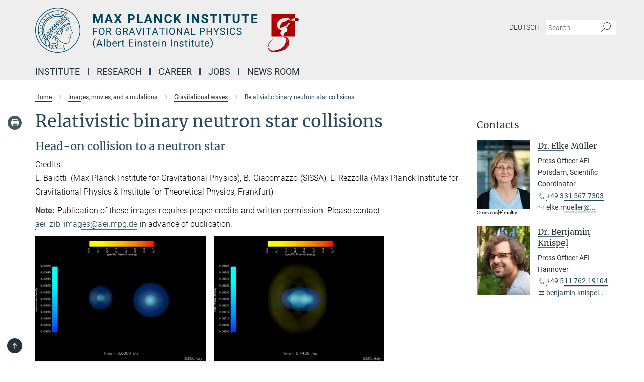

--- FILE ---
content_type: text/html; charset=utf-8
request_url: https://www.aei.mpg.de/282766/binary-neutron-stars-collisions?page=2
body_size: 82565
content:
<!DOCTYPE html>
<html prefix="og: http://ogp.me/ns#" lang="en">
<head>
  <meta http-equiv="X-UA-Compatible" content="IE=edge">
  <meta content="width=device-width, initial-scale=1.0" name="viewport">
  <meta http-equiv="Content-Type" content="text/html; charset=utf-8"/>
  <title>Relativistic binary neutron star collisions</title>
  
  <meta name="keywords" content="" /><meta name="description" content="" />
  
  
<meta property="og:title" content="Relativistic binary neutron star collisions">
<meta property="og:description" content="">
<meta property="og:type" content="website">
<meta property="og:url" content="https://www.aei.mpg.de/282766/binary-neutron-stars-collisions">
<meta property="og:image" content="https://www.aei.mpg.de/282811/original-1765275748.png?t=eyJ3aWR0aCI6MTIwMCwiaGVpZ2h0IjpudWxsLCJmaXQiOm51bGwsIm9ial9pZCI6MjgyODExfQ%3D%3D--19b9fd0b0b449e0c5210aa21f299e05d01574966">


  
  <meta name="twitter:image" content="https://www.aei.mpg.de/282811/original-1765275748.png?t=eyJ3aWR0aCI6MTIwMCwiaGVpZ2h0Ijo2MjgsImZpdCI6ImNyb3AiLCJvYmpfaWQiOjI4MjgxMX0%3D--63d8fdde6e41eed1c489e223f093ad43b43ceb0c">


  <meta name="msapplication-TileColor" content="#fff" />
<meta name="msapplication-square70x70logo" content="/assets/institutes/aei2/favicon-1c065a9a3da536db6cd2ff5c1731e8753298859a4fb3957199a9e065c96d2e3b.ico" />
<meta name="msapplication-square150x150logo" content="/assets/institutes/aei2/favicon-1c065a9a3da536db6cd2ff5c1731e8753298859a4fb3957199a9e065c96d2e3b.ico" />
<meta name="msapplication-wide310x150logo" content="/assets/institutes/aei2/favicon-1c065a9a3da536db6cd2ff5c1731e8753298859a4fb3957199a9e065c96d2e3b.ico" />
<meta name="msapplication-square310x310logo" content="/assets/institutes/aei2/favicon-1c065a9a3da536db6cd2ff5c1731e8753298859a4fb3957199a9e065c96d2e3b.ico" />
<link rel="apple-touch-icon" type="image/png" href="/assets/institutes/aei2/favicon-1c065a9a3da536db6cd2ff5c1731e8753298859a4fb3957199a9e065c96d2e3b.ico" sizes="180x180">
<link rel="icon" type="image/png" href="/assets/institutes/aei2/favicon-1c065a9a3da536db6cd2ff5c1731e8753298859a4fb3957199a9e065c96d2e3b.ico" sizes="32x32">

  <link rel="preload" href="/assets/roboto-v20-latin-ext_latin_greek-ext_greek_cyrillic-ext_cyrillic-700-8d2872cf0efbd26ce09519f2ebe27fb09f148125cf65964890cc98562e8d7aa3.woff2" as="font" type="font/woff2" crossorigin="anonymous">
  
  
  
  <script>var ROOT_PATH = '/';var LANGUAGE = 'en';var PATH_TO_CMS = 'https://aei2.iedit.mpg.de';var INSTANCE_NAME = 'aei2';</script>
  

      <style media="screen" id="critical-css">
            @font-face{font-family:'Merriweather';font-style:normal;font-weight:400;font-display:swap;src:url(/assets/merriweather-v22-latin-ext_latin-regular-66beb0431fbb61e4ea920ec62d1167d155c2debbbc0d5b760ae4eb2b43ba4e06.eot);src:local(""),url(/assets/merriweather-v22-latin-ext_latin-regular-66beb0431fbb61e4ea920ec62d1167d155c2debbbc0d5b760ae4eb2b43ba4e06.eot?#iefix) format("embedded-opentype"),url(/assets/merriweather-v22-latin-ext_latin-regular-0e44ebbb6e4641907c3b906f09c35fc59e1ff8432dfeb718a450914dfafaac9a.woff2) format("woff2"),url(/assets/merriweather-v22-latin-ext_latin-regular-3dc2f1d91d2ec19b945030a600c4403d69fed76f8ed8b3892ea416098e7265c1.woff) format("woff"),url(/assets/merriweather-v22-latin-ext_latin-regular-c093c8d68c6d812f4c2a1e6679c1a8d27ea21545ac9a3616e250f1be68869238.ttf) format("truetype"),url(/assets/merriweather-v22-latin-ext_latin-regular-4bf7dafac6ae725cfc671d36c7176c4e015417ebde856a0e06b4c09e1b45a57d.svg#Merriweather) format("svg")}@font-face{font-family:'Merriweather Sans';font-style:normal;font-weight:400;src:local("Merriweather Sans"),local("MerriweatherSans-Regular"),url(/assets/MerriweatherSans-Regular-d2efd4d9fe6ff129962f92dda627c4337b65ee6b3fb7da84709b805e15db6d81.ttf)}@font-face{font-family:'Merriweather Sans';font-style:normal;font-weight:400;src:local("Merriweather Sans"),local("MerriweatherSans-Regular"),url(/assets/MerriweatherSans-Regular-d2efd4d9fe6ff129962f92dda627c4337b65ee6b3fb7da84709b805e15db6d81.ttf)}@font-face{font-family:'Merriweather Sans';font-style:normal;font-weight:400;src:local("Merriweather Sans"),local("MerriweatherSans-Regular"),url(/assets/MerriweatherSans-Regular-d2efd4d9fe6ff129962f92dda627c4337b65ee6b3fb7da84709b805e15db6d81.ttf)}@font-face{font-family:'Merriweather Sans';font-style:normal;font-weight:300;src:local("Merriweather Sans Light"),local("MerriweatherSans-Light"),url(/assets/MerriweatherSans-Light-55861f721a7f90c7d40be3ed28aa945ad6bacd23ee524ab93d5243b8de669a2d.ttf)}@font-face{font-family:'Merriweather Sans';font-style:normal;font-weight:700;src:local("Merriweather Sans Bold"),local("MerriweatherSans-Bold"),url(/assets/MerriweatherSans-Bold-055f396e6f9a1fa9f7d627432ce1d7c5f532fa7853c287c57457d959897139b0.ttf)}@font-face{font-family:'Josefin Sans';font-style:normal;font-weight:700;src:local("Josefin Sans Bold"),local("JosefinSans-Bold"),url(/assets/JosefinSans-Bold-4c4040241f19417ddd84e38603d0e08c743e69d43dbdff491ff4ca0daeffa802.ttf)}@font-face{font-family:'Roboto';font-style:normal;font-weight:300;font-display:swap;src:url(/assets/roboto-v20-latin-ext_latin_greek-ext_greek_cyrillic-ext_cyrillic-300-435d7096bf6da56f8b4bfddec6c1f566dffea19d7f24bd14d4525ba898657679.eot);src:local(""),url(/assets/roboto-v20-latin-ext_latin_greek-ext_greek_cyrillic-ext_cyrillic-300-435d7096bf6da56f8b4bfddec6c1f566dffea19d7f24bd14d4525ba898657679.eot?#iefix) format("embedded-opentype"),url(/assets/roboto-v20-latin-ext_latin_greek-ext_greek_cyrillic-ext_cyrillic-300-78e391b02f442de38b10eec6b951be4eb10fc6723d0d12e09a668fd58cc4ed75.woff2) format("woff2"),url(/assets/roboto-v20-latin-ext_latin_greek-ext_greek_cyrillic-ext_cyrillic-300-5ca91c5114555a52b8b36228d5c3954418a1d3c5539bb95574b844792b0ca220.woff) format("woff"),url(/assets/roboto-v20-latin-ext_latin_greek-ext_greek_cyrillic-ext_cyrillic-300-16640b3fa7f58d40b5f616d6a3097e2875d533829c29df260b7cdec4d7be58f4.ttf) format("truetype"),url(/assets/roboto-v20-latin-ext_latin_greek-ext_greek_cyrillic-ext_cyrillic-300-53e32a84e92e043af3f9dce3d50e57ce1efe62ad101aa89660774b70a53b463a.svg#Roboto) format("svg")}@font-face{font-family:'Roboto';font-style:italic;font-weight:300;font-display:swap;src:url(/assets/roboto-v20-latin-ext_latin_greek-ext_greek_cyrillic-ext_cyrillic-300italic-ec376bb16f9e65b7dda0297a2d3ed6649076f0b3709562bc31334e14876f5854.eot);src:local(""),url(/assets/roboto-v20-latin-ext_latin_greek-ext_greek_cyrillic-ext_cyrillic-300italic-ec376bb16f9e65b7dda0297a2d3ed6649076f0b3709562bc31334e14876f5854.eot?#iefix) format("embedded-opentype"),url(/assets/roboto-v20-latin-ext_latin_greek-ext_greek_cyrillic-ext_cyrillic-300italic-0c71e7705498d4779fb5076a292f2106aec088d9d7e3c067bb5751e282a7ca88.woff2) format("woff2"),url(/assets/roboto-v20-latin-ext_latin_greek-ext_greek_cyrillic-ext_cyrillic-300italic-8df128092002db6ad32a11d2158d261b939e5dd8715308700fe1a02a3228105d.woff) format("woff"),url(/assets/roboto-v20-latin-ext_latin_greek-ext_greek_cyrillic-ext_cyrillic-300italic-822519363f3161064f90021e8979a85add692867f16444cd555ef51d4b9dc95c.ttf) format("truetype"),url(/assets/roboto-v20-latin-ext_latin_greek-ext_greek_cyrillic-ext_cyrillic-300italic-3cd097f009c3f57de9ba85f9cbe59cf19d0892d4027351806d91c7d27213d615.svg#Roboto) format("svg")}@font-face{font-family:'Roboto';font-style:normal;font-weight:400;font-display:swap;src:url(/assets/roboto-v20-latin-ext_latin_greek-ext_greek_cyrillic-ext_cyrillic-regular-ca97335987b26814c9a1128525e1c36748c4b59bbd0a6ac198cca1b3e1f19a47.eot);src:local(""),url(/assets/roboto-v20-latin-ext_latin_greek-ext_greek_cyrillic-ext_cyrillic-regular-ca97335987b26814c9a1128525e1c36748c4b59bbd0a6ac198cca1b3e1f19a47.eot?#iefix) format("embedded-opentype"),url(/assets/roboto-v20-latin-ext_latin_greek-ext_greek_cyrillic-ext_cyrillic-regular-e53c6e6f12e654511a31cef074d7890d31ff144d80c7f0c4c276bea9a91839f0.woff2) format("woff2"),url(/assets/roboto-v20-latin-ext_latin_greek-ext_greek_cyrillic-ext_cyrillic-regular-b1f39721c99437d4c8949a9330d548bb9d6cdbf80cd88d5fd543549fe3173b8c.woff) format("woff"),url(/assets/roboto-v20-latin-ext_latin_greek-ext_greek_cyrillic-ext_cyrillic-regular-9bcffbc3ad7737fe8e39c4f45c4e2152b2dc84638d87508a0be916e286ff3928.ttf) format("truetype"),url(/assets/roboto-v20-latin-ext_latin_greek-ext_greek_cyrillic-ext_cyrillic-regular-3bea3afe6e3078ec3b0e56cd80ad97b059bb335af794ba57b5845ff44b77bcd3.svg#Roboto) format("svg")}@font-face{font-family:'Roboto';font-style:italic;font-weight:400;font-display:swap;src:url(/assets/roboto-v20-latin-ext_latin_greek-ext_greek_cyrillic-ext_cyrillic-italic-f69fdfd6d1d0a4c842222ce093cc5660ebdce260a8f10ca6bda4f09ba9bfedea.eot);src:local(""),url(/assets/roboto-v20-latin-ext_latin_greek-ext_greek_cyrillic-ext_cyrillic-italic-f69fdfd6d1d0a4c842222ce093cc5660ebdce260a8f10ca6bda4f09ba9bfedea.eot?#iefix) format("embedded-opentype"),url(/assets/roboto-v20-latin-ext_latin_greek-ext_greek_cyrillic-ext_cyrillic-italic-97c5e50bb04419b691386360609236c0a1aa949105684d7db8fedc3c35cc3c91.woff2) format("woff2"),url(/assets/roboto-v20-latin-ext_latin_greek-ext_greek_cyrillic-ext_cyrillic-italic-13660f8926f257e5c63f6a5a723b3ae8aecd340258ee40868152eb9a9939a7d3.woff) format("woff"),url(/assets/roboto-v20-latin-ext_latin_greek-ext_greek_cyrillic-ext_cyrillic-italic-abde90d734b17b439edc49f2b27c8d6d10a4a0a0f295d5c1535cb3c0a0e2bd8d.ttf) format("truetype"),url(/assets/roboto-v20-latin-ext_latin_greek-ext_greek_cyrillic-ext_cyrillic-italic-5965290041d32ef9c7b1166269586ead7e989d55414ed66db27d177004eae3fc.svg#Roboto) format("svg")}@font-face{font-family:'Roboto';font-style:normal;font-weight:700;font-display:swap;src:url(/assets/roboto-v20-latin-ext_latin_greek-ext_greek_cyrillic-ext_cyrillic-700-6aa4356d93abb4f7c5a59bd0e05f1bbc25ffd273459e65966ddecaa80f8be19f.eot);src:local(""),url(/assets/roboto-v20-latin-ext_latin_greek-ext_greek_cyrillic-ext_cyrillic-700-6aa4356d93abb4f7c5a59bd0e05f1bbc25ffd273459e65966ddecaa80f8be19f.eot?#iefix) format("embedded-opentype"),url(/assets/roboto-v20-latin-ext_latin_greek-ext_greek_cyrillic-ext_cyrillic-700-8d2872cf0efbd26ce09519f2ebe27fb09f148125cf65964890cc98562e8d7aa3.woff2) format("woff2"),url(/assets/roboto-v20-latin-ext_latin_greek-ext_greek_cyrillic-ext_cyrillic-700-95d57dc45afb9c82a1fa417d4620c87c9d293487719630ac1b021f7e653a6891.woff) format("woff"),url(/assets/roboto-v20-latin-ext_latin_greek-ext_greek_cyrillic-ext_cyrillic-700-254e8be2b6cb8096f59e2d9e60c984801055371a3bea2999531a0cf9dfc393db.ttf) format("truetype"),url(/assets/roboto-v20-latin-ext_latin_greek-ext_greek_cyrillic-ext_cyrillic-700-2da189152a7f131b78c66343dbed734e1f1b31b679ee8ed97b9deb048080da06.svg#Roboto) format("svg")}@font-face{font-family:'Roboto';font-style:italic;font-weight:700;font-display:swap;src:url(/assets/roboto-v20-latin-ext_latin_greek-ext_greek_cyrillic-ext_cyrillic-700italic-9ee9aef483ed383ce18582ef3b55f7b2d91278b07a77b9a6ea4e72c322cdc616.eot);src:local(""),url(/assets/roboto-v20-latin-ext_latin_greek-ext_greek_cyrillic-ext_cyrillic-700italic-9ee9aef483ed383ce18582ef3b55f7b2d91278b07a77b9a6ea4e72c322cdc616.eot?#iefix) format("embedded-opentype"),url(/assets/roboto-v20-latin-ext_latin_greek-ext_greek_cyrillic-ext_cyrillic-700italic-00c1eaa7cafeb781b619ef7abbecf978ce3fb7be6b870b7cf1f29b947a2e45b4.woff2) format("woff2"),url(/assets/roboto-v20-latin-ext_latin_greek-ext_greek_cyrillic-ext_cyrillic-700italic-9cc3be355c151b807974482ce327ad855f8856e78b15a9dea8aec36295804e78.woff) format("woff"),url(/assets/roboto-v20-latin-ext_latin_greek-ext_greek_cyrillic-ext_cyrillic-700italic-9590be4b5d91eb81a948a84ddfb370005c69b546b49d2a6b70bee30b3090ae81.ttf) format("truetype"),url(/assets/roboto-v20-latin-ext_latin_greek-ext_greek_cyrillic-ext_cyrillic-700italic-63b1f75d9ff9eb92f7273a44a8677db95969553ad6d82141f71b3c25d729bd49.svg#Roboto) format("svg")}@font-face{font-family:'Open Sans';font-style:normal;font-weight:400;src:local("Open Sans"),local("OpenSans-Regular"),url(/assets/OpenSans-Regular-f20d5ed577a1ddc48fd428b61d9538ef88d6ddcc1ccd8565a2cf7e9f03bd4cc7.ttf)}@font-face{font-family:'Open Sans';font-style:normal;font-weight:700;src:local("Open Sans Bold"),local("OpenSans-Bold"),url(/assets/OpenSans-Bold-5ccf0a4d12a5fb44a9831d93841cee9c1188d900987a2b83d5884ee240d7ab46.ttf)}@font-face{font-family:'Open Sans';font-style:normal;font-weight:600;src:local("Open Sans Semi Bold"),local("OpenSans-SemiBold"),url(/assets/OpenSans-SemiBold-b3185de4446e67a69ed55fd1337466f660afc5f7eb161137865d21ae69778df1.ttf)}@font-face{font-family:'mpg_iconsregular';src:url(/assets/mpg_icons-webfont-0b8e4bd6ecdc12aad710d8d9d882d0e05fa5580824d8d5cee65048d70be5a133.eot);src:url(/assets/mpg_icons-webfont-fbcdd2a22910ced3dda265405bb43de9eb1be44ace22869d590c9b0069ac84cf.woff) format("woff");font-weight:normal;font-style:normal}.mpg-icon::after,.twitter_icon::after,.phone_icon::after,.email_icon::after,.external::after,.mpg-icon::before,.twitter_icon::before,.phone_icon::before,.email_icon::before,.external::before{-moz-osx-font-smoothing:grayscale;-webkit-font-smoothing:antialiased;font-family:"mpg_iconsregular";font-style:normal;font-weight:normal;line-height:1em;margin:0;vertical-align:middle}.mpg-icon-english::after{background-image:url(/assets/responsive/uk-581d9beff5f105fe0fc75e5630500da6edb38324921da716d39b49aab9d16d37.svg);background-repeat:no-repeat;background-size:contain;content:"";display:block;height:1em;width:2em}.mpg-icon-logo::before{content:"\F000" !important}.mpg-icon-up1::before{content:"\F001" !important}.mpg-icon-right1::before,.external::before{content:"\F002" !important}.mpg-icon-down1::before{content:"\F003" !important}.mpg-icon-left1::before{content:"\F004" !important}.mpg-icon-up2::before{content:"\F005" !important}.mpg-icon-right2::before{content:"\F006" !important}.mpg-icon-down2::after{content:"\F007" !important}.mpg-icon-left2::before{content:"\F008" !important}.mpg-icon-clipboard::before{content:"\F009" !important}.mpg-icon-pdf::before{content:"\F032" !important}.mpg-icon-event::before{content:"\F00a" !important}.mpg-icon-attention::before{content:"\F00b" !important}.mpg-icon-fax::before{content:"\F00c" !important}.mpg-icon-page::before{content:"\F00d" !important}.mpg-icon-filter::before{content:"\F00e" !important}.mpg-icon-lab::before{content:"\F00f" !important}.mpg-icon-interests::before,.mpg-icon-research_interests::before{content:"\F010" !important}.mpg-icon-question::before{content:"\F011" !important}.mpg-icon-home::before{content:"\F012" !important}.mpg-icon-search::after{content:"\F013" !important;font-size:2em;vertical-align:middle}.mpg-icon-email::before,.email_icon::before{content:"\F014" !important}.mpg-icon-video::before{content:"\F015" !important}.mpg-icon-play2::before{content:"\F016" !important}.mpg-icon-hierarchy::before{content:"\F017" !important}.mpg-icon-news::before{content:"\F018" !important}.mpg-icon-phone::before,.phone_icon::before{content:"\F019" !important}.mpg-icon-pin::before{content:"\F01a" !important}.mpg-icon-listen2::before{content:"\F01b" !important}.mpg-icon-presentation::before{content:"\F01c" !important}.mpg-icon-medal::before,.mpg-icon-research_medals::before{content:"\F01d" !important}.mpg-icon-book::before{content:"\F01e" !important}.mpg-icon-share::before{content:"\F01f" !important}.mpg-icon-sign::before{content:"\F020" !important}.mpg-icon-podcast::before,.mpg-icon-sound::before{content:"\F021" !important}.mpg-icon-tag::before{content:"\F022" !important}.mpg-icon-imprs::before{content:"\F023" !important}.mpg-icon-person::before{content:"\F024" !important}.mpg-icon-persons::before{content:"\F025" !important}.mpg-icon-vcard::before{content:"\F026" !important}.mpg-icon-facebook::after{content:"\F027" !important}.mpg-icon-linkedin::after{content:"\F028" !important}.mpg-icon-feed::after{content:"\F029" !important}.mpg-icon-twitter::before,.twitter_icon::before{content:"\F02a" !important}.mpg-icon-youtube::after{content:"\F02b" !important}.mpg-icon-drag-hor::before{content:"\F02c" !important}.mpg-icon-drag-ver::before{content:"\F02d" !important}.mpg-icon-image::before{content:"\F02e" !important}.mpg-icon-list::before{content:"\F02f" !important}.mpg-icon-at::before{content:"\F02f" !important}.mpg-icon-file-doc::before{content:"\F031" !important}.mpg-icon-file-pdf::before{content:"\F032" !important}.mpg-icon-file-ppt::before{content:"\F033" !important}.mpg-icon-file-zip::before{content:"\F034" !important}.mpg-icon-left3::before{content:"\F035" !important}.mpg-icon-right3::before{content:"\F036" !important}.mpg-icon-play::before{content:"\F037" !important}.mpg-icon-listen::before{content:"\F038" !important}.external:not(.more):not(.twitter_icon)::before{display:inline-block;font-size:.9em;margin-left:.1em;margin-right:.25em;transform:rotate(-45deg) translate(0, -0.15em)}.job-ticker .text-right .external.more::before{display:inline-block;font-size:1.3em;margin-left:.1em;margin-right:.25em;transform:rotate(-45deg) translate(0, -0.15em)}.extension_job_ticker .external.more.pull-right::before{transform:rotate(-45deg) translate(0, -0.15em)}.ticker a.more.external::before{transform:translate(-0.15em) rotate(-45deg)}.link_title.external:not(.more):not(.twitter_icon)::before{font-size:2em;margin-right:.1em;transform:rotate(-45deg) translate(0, -0.3em)}.email_icon::before{font-size:1.4em;display:inline-block}.phone_icon::before{font-size:1.4em;display:inline-block}.twitter_icon::before{font-size:1.4em;color:#1DA1F2;margin-right:3px;display:inline-block}.open_access_icon::after{vertical-align:text-top;display:inline-block;width:1.5ch;content:" ";height:1.2em;background:no-repeat right 25%/auto 80% url(/assets/Open_Access_logo_PLoS_white-a436fe520f67d515e6e55d715d61592a87803ff4468597bf3ec5e83c1690b4a1.svg)}.mpg-icon::after,.external::after,.email_icon::after,.phone_icon::after,.twitter_icon::after,.mpg-icon::before,.external::before,.email_icon::before,.phone_icon::before,.twitter_icon::before{-moz-osx-font-smoothing:grayscale;-webkit-font-smoothing:antialiased;font-family:"mpg_iconsregular";font-style:normal;font-weight:normal;line-height:1em;margin:0;vertical-align:middle}.mpg-icon::after,.email_icon::after,.phone_icon::after,.twitter_icon::after,ol.breadcrumb>li.breadcrumb-item:not(:first-child)::after,.external::after,.mpg-icon::before,.email_icon::before,.phone_icon::before,.twitter_icon::before,ol.breadcrumb>li.breadcrumb-item:not(:first-child)::before,.external::before{-moz-osx-font-smoothing:grayscale;-webkit-font-smoothing:antialiased;font-family:"mpg_iconsregular";font-style:normal;font-weight:normal;line-height:1em;margin:0;vertical-align:middle}.mpg-icon::after,.external::after,.email_icon::after,.phone_icon::after,.twitter_icon::after,ol.breadcrumb>li.breadcrumb-item:not(:first-child)::after,.mpg-icon::before,.external::before,.email_icon::before,.phone_icon::before,.twitter_icon::before,ol.breadcrumb>li.breadcrumb-item:not(:first-child)::before{-moz-osx-font-smoothing:grayscale;-webkit-font-smoothing:antialiased;font-family:"mpg_iconsregular";font-style:normal;font-weight:normal;line-height:1em;margin:0;vertical-align:middle}.mpg-icon-logo::before{content:"" !important}.external::before{content:"" !important}ol.breadcrumb>li.breadcrumb-item:not(:first-child)::before{content:"" !important}.mpg-icon-down2::after{content:"" !important}.mpg-icon-fax::before{content:"" !important}.mpg-icon-search::after{content:"" !important;font-size:2em;vertical-align:middle}.mpg-icon-email::before,.email_icon::before{content:"" !important}.mpg-icon-news::before{content:"" !important}.mpg-icon-phone::before,.phone_icon::before{content:"" !important}.external:not(.more):not(.twitter_icon)::before{display:inline-block;font-size:.9em;margin-left:.1em;margin-right:.25em;transform:rotate(-45deg) translate(0, -0.15em)}html{font-family:sans-serif;-ms-text-size-adjust:100%;-webkit-text-size-adjust:100%}body{margin:0}footer,header,main,nav{display:block}article,aside,figcaption,figure,footer,header,main,nav{display:block}article,aside,footer,header,nav{display:block}article,aside,footer,header,main,nav{display:block}a{background-color:transparent}h1{font-size:2em;margin:0.67em 0}img{border:0}svg:not(:root){overflow:hidden}figure{margin:1em 40px}button,input{color:inherit;font:inherit;margin:0}button{overflow:visible}button{text-transform:none}button{-webkit-appearance:button}button::-moz-focus-inner,input::-moz-focus-inner{border:0;padding:0}input{line-height:normal}input[type="checkbox"]{box-sizing:border-box;padding:0}input[type="search"]{-webkit-appearance:textfield;box-sizing:content-box}input[type="search"]::-webkit-search-cancel-button,input[type="search"]::-webkit-search-decoration{-webkit-appearance:none}table{border-collapse:collapse;border-spacing:0}th{padding:0}*{-webkit-box-sizing:border-box;-moz-box-sizing:border-box;box-sizing:border-box}*:before,*:after{-webkit-box-sizing:border-box;-moz-box-sizing:border-box;box-sizing:border-box}html{font-size:10px}body{font-family:"Roboto","Tahoma",Arial,sans-serif;font-size:16px;line-height:1.7;color:#333333;background-color:#fff}input,button{font-family:inherit;font-size:inherit;line-height:inherit}a{color:#29485d;text-decoration:none}figure{margin:0}img{vertical-align:middle}.img-responsive{display:block;max-width:100%;height:auto}h2{font-family:inherit;font-weight:500;line-height:1.1;color:inherit}h1,h2,h4,.h3{font-family:inherit;font-weight:500;line-height:1.1;color:inherit}h1,h2,.h3{font-family:inherit;font-weight:500;line-height:1.1;color:inherit}h1,h2,h3,.h4,.research_report .research_head_fields .header-text{font-family:inherit;font-weight:500;line-height:1.1;color:inherit}h1,h2{font-family:inherit;font-weight:500;line-height:1.1;color:inherit}h2{margin-top:27px;margin-bottom:13.5px}h1,h2,.h3{margin-top:27px;margin-bottom:13.5px}h1,h2,h3{margin-top:27px;margin-bottom:13.5px}h1,h2{margin-top:27px;margin-bottom:13.5px}h4{margin-top:13.5px;margin-bottom:13.5px}.h4,.research_report .research_head_fields .header-text{margin-top:13.5px;margin-bottom:13.5px}h1{font-size:34px}h2{font-size:22px}.h3{font-size:19px}h3{font-size:19px}h4{font-size:16px}.h4,.research_report .research_head_fields .header-text{font-size:16px}p{margin:0 0 13.5px}.text-center{text-align:center}ul{margin-top:0;margin-bottom:13.5px}ul,ol{margin-top:0;margin-bottom:13.5px}ul ul{margin-bottom:0}.container:before,.container:after{display:table;content:" "}.row:before,.row:after{display:table;content:" "}.nav:before,.nav:after{display:table;content:" "}.navbar:before,.navbar:after{display:table;content:" "}.navbar-header:before,.navbar-header:after{display:table;content:" "}.navbar-collapse:before,.navbar-collapse:after{display:table;content:" "}.clearfix:before,.clearfix:after{display:table;content:" "}.container-fluid:before,.container-fluid:after{display:table;content:" "}.container:after{clear:both}.row:after{clear:both}.nav:after{clear:both}.navbar:after{clear:both}.navbar-header:after{clear:both}.navbar-collapse:after{clear:both}.clearfix:after{clear:both}.container-fluid:after{clear:both}.container{padding-right:15px;padding-left:15px;margin-right:auto;margin-left:auto}@media (min-width: 768px){.container{width:750px}}@media (min-width: 992px){.container{width:970px}}@media (min-width: 1200px){.container{width:1170px}}.container-fluid{padding-right:15px;padding-left:15px;margin-right:auto;margin-left:auto}.row{margin-right:-15px;margin-left:-15px}.container{padding-right:15px;padding-left:15px;margin-right:auto;margin-left:auto}.container:before,.container:after{display:table;content:" "}.container:after{clear:both}@media (min-width: 768px){.container{width:750px}}@media (min-width: 992px){.container{width:970px}}@media (min-width: 1200px){.container{width:1170px}}.container-fluid{padding-right:15px;padding-left:15px;margin-right:auto;margin-left:auto}.container-fluid:before,.container-fluid:after{display:table;content:" "}.container-fluid:after{clear:both}.row{margin-right:-15px;margin-left:-15px}.row:before,.row:after{display:table;content:" "}.row:after{clear:both}.row-no-gutters{margin-right:0;margin-left:0}.row-no-gutters [class*="col-"]{padding-right:0;padding-left:0}.col-xs-1,.col-sm-1,.col-md-1,.col-lg-1,.col-xs-2,.col-sm-2,.col-md-2,.col-lg-2,.col-xs-3,.col-sm-3,.col-md-3,.col-lg-3,.col-xs-4,.col-sm-4,.col-md-4,.col-lg-4,.col-xs-5,.col-sm-5,.col-md-5,.col-lg-5,.col-xs-6,.col-sm-6,.col-md-6,.col-lg-6,.col-xs-7,.col-sm-7,.col-md-7,.col-lg-7,.col-xs-8,.col-sm-8,.col-md-8,.col-lg-8,.col-xs-9,.col-sm-9,.col-md-9,.col-lg-9,.col-xs-10,.col-sm-10,.col-md-10,.col-lg-10,.col-xs-11,.col-sm-11,.col-md-11,.col-lg-11,.col-xs-12,.col-sm-12,.col-md-12,.col-lg-12{position:relative;min-height:1px;padding-right:15px;padding-left:15px}.col-xs-1,.col-xs-2,.col-xs-3,.col-xs-4,.col-xs-5,.col-xs-6,.col-xs-7,.col-xs-8,.col-xs-9,.col-xs-10,.col-xs-11,.col-xs-12{float:left}.col-xs-1{width:8.3333333333%}.col-xs-2{width:16.6666666667%}.col-xs-3{width:25%}.col-xs-4{width:33.3333333333%}.col-xs-5{width:41.6666666667%}.col-xs-6{width:50%}.col-xs-7{width:58.3333333333%}.col-xs-8{width:66.6666666667%}.col-xs-9{width:75%}.col-xs-10{width:83.3333333333%}.col-xs-11{width:91.6666666667%}.col-xs-12{width:100%}.col-xs-pull-0{right:auto}.col-xs-pull-1{right:8.3333333333%}.col-xs-pull-2{right:16.6666666667%}.col-xs-pull-3{right:25%}.col-xs-pull-4{right:33.3333333333%}.col-xs-pull-5{right:41.6666666667%}.col-xs-pull-6{right:50%}.col-xs-pull-7{right:58.3333333333%}.col-xs-pull-8{right:66.6666666667%}.col-xs-pull-9{right:75%}.col-xs-pull-10{right:83.3333333333%}.col-xs-pull-11{right:91.6666666667%}.col-xs-pull-12{right:100%}.col-xs-push-0{left:auto}.col-xs-push-1{left:8.3333333333%}.col-xs-push-2{left:16.6666666667%}.col-xs-push-3{left:25%}.col-xs-push-4{left:33.3333333333%}.col-xs-push-5{left:41.6666666667%}.col-xs-push-6{left:50%}.col-xs-push-7{left:58.3333333333%}.col-xs-push-8{left:66.6666666667%}.col-xs-push-9{left:75%}.col-xs-push-10{left:83.3333333333%}.col-xs-push-11{left:91.6666666667%}.col-xs-push-12{left:100%}.col-xs-offset-0{margin-left:0%}.col-xs-offset-1{margin-left:8.3333333333%}.col-xs-offset-2{margin-left:16.6666666667%}.col-xs-offset-3{margin-left:25%}.col-xs-offset-4{margin-left:33.3333333333%}.col-xs-offset-5{margin-left:41.6666666667%}.col-xs-offset-6{margin-left:50%}.col-xs-offset-7{margin-left:58.3333333333%}.col-xs-offset-8{margin-left:66.6666666667%}.col-xs-offset-9{margin-left:75%}.col-xs-offset-10{margin-left:83.3333333333%}.col-xs-offset-11{margin-left:91.6666666667%}.col-xs-offset-12{margin-left:100%}@media (min-width: 768px){.col-sm-1,.col-sm-2,.col-sm-3,.col-sm-4,.col-sm-5,.col-sm-6,.col-sm-7,.col-sm-8,.col-sm-9,.col-sm-10,.col-sm-11,.col-sm-12{float:left}.col-sm-1{width:8.3333333333%}.col-sm-2{width:16.6666666667%}.col-sm-3{width:25%}.col-sm-4{width:33.3333333333%}.col-sm-5{width:41.6666666667%}.col-sm-6{width:50%}.col-sm-7{width:58.3333333333%}.col-sm-8{width:66.6666666667%}.col-sm-9{width:75%}.col-sm-10{width:83.3333333333%}.col-sm-11{width:91.6666666667%}.col-sm-12{width:100%}.col-sm-pull-0{right:auto}.col-sm-pull-1{right:8.3333333333%}.col-sm-pull-2{right:16.6666666667%}.col-sm-pull-3{right:25%}.col-sm-pull-4{right:33.3333333333%}.col-sm-pull-5{right:41.6666666667%}.col-sm-pull-6{right:50%}.col-sm-pull-7{right:58.3333333333%}.col-sm-pull-8{right:66.6666666667%}.col-sm-pull-9{right:75%}.col-sm-pull-10{right:83.3333333333%}.col-sm-pull-11{right:91.6666666667%}.col-sm-pull-12{right:100%}.col-sm-push-0{left:auto}.col-sm-push-1{left:8.3333333333%}.col-sm-push-2{left:16.6666666667%}.col-sm-push-3{left:25%}.col-sm-push-4{left:33.3333333333%}.col-sm-push-5{left:41.6666666667%}.col-sm-push-6{left:50%}.col-sm-push-7{left:58.3333333333%}.col-sm-push-8{left:66.6666666667%}.col-sm-push-9{left:75%}.col-sm-push-10{left:83.3333333333%}.col-sm-push-11{left:91.6666666667%}.col-sm-push-12{left:100%}.col-sm-offset-0{margin-left:0%}.col-sm-offset-1{margin-left:8.3333333333%}.col-sm-offset-2{margin-left:16.6666666667%}.col-sm-offset-3{margin-left:25%}.col-sm-offset-4{margin-left:33.3333333333%}.col-sm-offset-5{margin-left:41.6666666667%}.col-sm-offset-6{margin-left:50%}.col-sm-offset-7{margin-left:58.3333333333%}.col-sm-offset-8{margin-left:66.6666666667%}.col-sm-offset-9{margin-left:75%}.col-sm-offset-10{margin-left:83.3333333333%}.col-sm-offset-11{margin-left:91.6666666667%}.col-sm-offset-12{margin-left:100%}}@media (min-width: 992px){.col-md-1,.col-md-2,.col-md-3,.col-md-4,.col-md-5,.col-md-6,.col-md-7,.col-md-8,.col-md-9,.col-md-10,.col-md-11,.col-md-12{float:left}.col-md-1{width:8.3333333333%}.col-md-2{width:16.6666666667%}.col-md-3{width:25%}.col-md-4{width:33.3333333333%}.col-md-5{width:41.6666666667%}.col-md-6{width:50%}.col-md-7{width:58.3333333333%}.col-md-8{width:66.6666666667%}.col-md-9{width:75%}.col-md-10{width:83.3333333333%}.col-md-11{width:91.6666666667%}.col-md-12{width:100%}.col-md-pull-0{right:auto}.col-md-pull-1{right:8.3333333333%}.col-md-pull-2{right:16.6666666667%}.col-md-pull-3{right:25%}.col-md-pull-4{right:33.3333333333%}.col-md-pull-5{right:41.6666666667%}.col-md-pull-6{right:50%}.col-md-pull-7{right:58.3333333333%}.col-md-pull-8{right:66.6666666667%}.col-md-pull-9{right:75%}.col-md-pull-10{right:83.3333333333%}.col-md-pull-11{right:91.6666666667%}.col-md-pull-12{right:100%}.col-md-push-0{left:auto}.col-md-push-1{left:8.3333333333%}.col-md-push-2{left:16.6666666667%}.col-md-push-3{left:25%}.col-md-push-4{left:33.3333333333%}.col-md-push-5{left:41.6666666667%}.col-md-push-6{left:50%}.col-md-push-7{left:58.3333333333%}.col-md-push-8{left:66.6666666667%}.col-md-push-9{left:75%}.col-md-push-10{left:83.3333333333%}.col-md-push-11{left:91.6666666667%}.col-md-push-12{left:100%}.col-md-offset-0{margin-left:0%}.col-md-offset-1{margin-left:8.3333333333%}.col-md-offset-2{margin-left:16.6666666667%}.col-md-offset-3{margin-left:25%}.col-md-offset-4{margin-left:33.3333333333%}.col-md-offset-5{margin-left:41.6666666667%}.col-md-offset-6{margin-left:50%}.col-md-offset-7{margin-left:58.3333333333%}.col-md-offset-8{margin-left:66.6666666667%}.col-md-offset-9{margin-left:75%}.col-md-offset-10{margin-left:83.3333333333%}.col-md-offset-11{margin-left:91.6666666667%}.col-md-offset-12{margin-left:100%}}@media (min-width: 1200px){.col-lg-1,.col-lg-2,.col-lg-3,.col-lg-4,.col-lg-5,.col-lg-6,.col-lg-7,.col-lg-8,.col-lg-9,.col-lg-10,.col-lg-11,.col-lg-12{float:left}.col-lg-1{width:8.3333333333%}.col-lg-2{width:16.6666666667%}.col-lg-3{width:25%}.col-lg-4{width:33.3333333333%}.col-lg-5{width:41.6666666667%}.col-lg-6{width:50%}.col-lg-7{width:58.3333333333%}.col-lg-8{width:66.6666666667%}.col-lg-9{width:75%}.col-lg-10{width:83.3333333333%}.col-lg-11{width:91.6666666667%}.col-lg-12{width:100%}.col-lg-pull-0{right:auto}.col-lg-pull-1{right:8.3333333333%}.col-lg-pull-2{right:16.6666666667%}.col-lg-pull-3{right:25%}.col-lg-pull-4{right:33.3333333333%}.col-lg-pull-5{right:41.6666666667%}.col-lg-pull-6{right:50%}.col-lg-pull-7{right:58.3333333333%}.col-lg-pull-8{right:66.6666666667%}.col-lg-pull-9{right:75%}.col-lg-pull-10{right:83.3333333333%}.col-lg-pull-11{right:91.6666666667%}.col-lg-pull-12{right:100%}.col-lg-push-0{left:auto}.col-lg-push-1{left:8.3333333333%}.col-lg-push-2{left:16.6666666667%}.col-lg-push-3{left:25%}.col-lg-push-4{left:33.3333333333%}.col-lg-push-5{left:41.6666666667%}.col-lg-push-6{left:50%}.col-lg-push-7{left:58.3333333333%}.col-lg-push-8{left:66.6666666667%}.col-lg-push-9{left:75%}.col-lg-push-10{left:83.3333333333%}.col-lg-push-11{left:91.6666666667%}.col-lg-push-12{left:100%}.col-lg-offset-0{margin-left:0%}.col-lg-offset-1{margin-left:8.3333333333%}.col-lg-offset-2{margin-left:16.6666666667%}.col-lg-offset-3{margin-left:25%}.col-lg-offset-4{margin-left:33.3333333333%}.col-lg-offset-5{margin-left:41.6666666667%}.col-lg-offset-6{margin-left:50%}.col-lg-offset-7{margin-left:58.3333333333%}.col-lg-offset-8{margin-left:66.6666666667%}.col-lg-offset-9{margin-left:75%}.col-lg-offset-10{margin-left:83.3333333333%}.col-lg-offset-11{margin-left:91.6666666667%}.col-lg-offset-12{margin-left:100%}}table{background-color:transparent}th{text-align:left}label{display:inline-block;max-width:100%;margin-bottom:5px;font-weight:700}input[type="search"]{-webkit-box-sizing:border-box;-moz-box-sizing:border-box;box-sizing:border-box;-webkit-appearance:none;appearance:none}input[type="checkbox"]{margin:4px 0 0;margin-top:1px \9;line-height:normal}.form-control{display:block;width:100%;height:41px;padding:6px 12px;font-size:16px;line-height:1.7;color:#555555;background-color:#fff;background-image:none;border:1px solid #ccc;border-radius:0;-webkit-box-shadow:inset 0 1px 1px rgba(0,0,0,0.075);box-shadow:inset 0 1px 1px rgba(0,0,0,0.075)}.form-control::-ms-expand{background-color:transparent;border:0}.form-group{margin-bottom:15px}@media (min-width: 768px){.navbar-form .form-group{display:inline-block;margin-bottom:0;vertical-align:middle}.navbar-form .form-control{display:inline-block;width:auto;vertical-align:middle}}.form-control::-moz-placeholder{color:#999;opacity:1}.form-control:-ms-input-placeholder{color:#999}.form-control::-webkit-input-placeholder{color:#999}.btn{display:inline-block;margin-bottom:0;font-weight:normal;text-align:center;white-space:nowrap;vertical-align:middle;touch-action:manipulation;background-image:none;border:1px solid transparent;padding:6px 12px;font-size:16px;line-height:1.7;border-radius:0}.btn-default{color:#333;background-color:#fff;border-color:#ccc}.btn-primary{color:#fff;background-color:#29485d;border-color:#213a4b}.collapse{display:none}.dropdown{position:relative}.dropdown-menu{position:absolute;top:100%;left:0;z-index:1000;display:none;float:left;min-width:160px;padding:5px 0;margin:2px 0 0;font-size:16px;text-align:left;list-style:none;background-color:#fff;background-clip:padding-box;border:1px solid #ccc;border:1px solid rgba(0,0,0,0.15);border-radius:0;-webkit-box-shadow:0 6px 12px rgba(0,0,0,0.175);box-shadow:0 6px 12px rgba(0,0,0,0.175)}.nav{padding-left:0;margin-bottom:0;list-style:none}.nav>li{position:relative;display:block}.nav>li>a{position:relative;display:block;padding:10px 15px}.navbar{position:relative;min-height:50px;margin-bottom:27px;border:1px solid transparent}@media (min-width: 992px){.navbar{border-radius:0}}@media (min-width: 992px){.navbar-header{float:left}}.navbar-collapse{padding-right:15px;padding-left:15px;overflow-x:visible;border-top:1px solid transparent;box-shadow:inset 0 1px 0 rgba(255,255,255,0.1);-webkit-overflow-scrolling:touch}@media (min-width: 992px){.navbar-collapse{width:auto;border-top:0;box-shadow:none}.navbar-collapse.collapse{display:block !important;height:auto !important;padding-bottom:0;overflow:visible !important}}.container>.navbar-header{margin-right:-15px;margin-left:-15px}@media (min-width: 992px){.container>.navbar-header{margin-right:0;margin-left:0}}.navbar-brand{float:left;height:50px;padding:11.5px 15px;font-size:20px;line-height:27px}@media (min-width: 992px){.navbar>.container .navbar-brand{margin-left:-15px}}.navbar-toggle{position:relative;float:right;padding:9px 10px;margin-right:15px;margin-top:8px;margin-bottom:8px;background-color:transparent;background-image:none;border:1px solid transparent;border-radius:0}@media (min-width: 992px){.navbar-toggle{display:none}}.navbar-nav{margin:5.75px -15px}@media (min-width: 992px){.navbar-nav{float:left;margin:0}.navbar-nav>li{float:left}.navbar-nav>li>a{padding-top:11.5px;padding-bottom:11.5px}}.navbar-nav>li>a{padding-top:10px;padding-bottom:10px;line-height:27px}.navbar-form{padding:10px 15px;margin-right:-15px;margin-left:-15px;border-top:1px solid transparent;border-bottom:1px solid transparent;-webkit-box-shadow:inset 0 1px 0 rgba(255,255,255,0.1),0 1px 0 rgba(255,255,255,0.1);box-shadow:inset 0 1px 0 rgba(255,255,255,0.1),0 1px 0 rgba(255,255,255,0.1);margin-top:4.5px;margin-bottom:4.5px}@media (min-width: 992px){.navbar-form{width:auto;padding-top:0;padding-bottom:0;margin-right:0;margin-left:0;border:0;-webkit-box-shadow:none;box-shadow:none}}@media (max-width: 991px){.navbar-form .form-group{margin-bottom:5px}.navbar-form .form-group:last-child{margin-bottom:0}}.navbar-nav>li>.dropdown-menu{margin-top:0;border-top-left-radius:0;border-top-right-radius:0}@media (min-width: 992px){.navbar-left{float:left !important}.navbar-right{float:right !important;margin-right:-15px}}.navbar-default{background-color:#f8f8f8;border-color:#e7e7e7}.navbar-default .navbar-nav>li>a{color:#263238}.navbar-default .navbar-toggle{border-color:#ddd}.navbar-default .navbar-collapse,.navbar-default .navbar-form{border-color:#e7e7e7}.breadcrumb{padding:8px 15px;margin-bottom:27px;list-style:none;background-color:#f5f5f5;border-radius:0}.breadcrumb>li{display:inline-block}.breadcrumb>li+li:before{padding:0 5px;color:#ccc;content:"/ "}.breadcrumb>.active{color:#455a64}.pull-left{float:left !important}@-ms-viewport{width:device-width}.visible-xs{display:none !important}.visible-sm{display:none !important}.visible-md{display:none !important}.visible-lg{display:none !important}.visible-xs-block,.visible-xs-inline,.visible-xs-inline-block,.visible-sm-block,.visible-sm-inline,.visible-sm-inline-block,.visible-md-block,.visible-md-inline,.visible-md-inline-block,.visible-lg-block,.visible-lg-inline,.visible-lg-inline-block{display:none !important}@media (max-width: 767px){.visible-xs{display:block !important}table.visible-xs{display:table !important}tr.visible-xs{display:table-row !important}th.visible-xs,td.visible-xs{display:table-cell !important}}@media (max-width: 767px){.visible-xs-block{display:block !important}}@media (max-width: 767px){.visible-xs-inline{display:inline !important}}@media (max-width: 767px){.visible-xs-inline-block{display:inline-block !important}}@media (min-width: 768px) and (max-width: 991px){.visible-sm{display:block !important}table.visible-sm{display:table !important}tr.visible-sm{display:table-row !important}th.visible-sm,td.visible-sm{display:table-cell !important}}@media (min-width: 768px) and (max-width: 991px){.visible-sm-block{display:block !important}}@media (min-width: 768px) and (max-width: 991px){.visible-sm-inline{display:inline !important}}@media (min-width: 768px) and (max-width: 991px){.visible-sm-inline-block{display:inline-block !important}}@media (min-width: 992px) and (max-width: 1199px){.visible-md{display:block !important}table.visible-md{display:table !important}tr.visible-md{display:table-row !important}th.visible-md,td.visible-md{display:table-cell !important}}@media (min-width: 992px) and (max-width: 1199px){.visible-md-block{display:block !important}}@media (min-width: 992px) and (max-width: 1199px){.visible-md-inline{display:inline !important}}@media (min-width: 992px) and (max-width: 1199px){.visible-md-inline-block{display:inline-block !important}}@media (min-width: 1200px){.visible-lg{display:block !important}table.visible-lg{display:table !important}tr.visible-lg{display:table-row !important}th.visible-lg,td.visible-lg{display:table-cell !important}}@media (min-width: 1200px){.visible-lg-block{display:block !important}}@media (min-width: 1200px){.visible-lg-inline{display:inline !important}}@media (min-width: 1200px){.visible-lg-inline-block{display:inline-block !important}}@media (max-width: 767px){.hidden-xs{display:none !important}}@media (min-width: 768px) and (max-width: 991px){.hidden-sm{display:none !important}}@media (min-width: 992px) and (max-width: 1199px){.hidden-md{display:none !important}}@media (min-width: 1200px){.hidden-lg{display:none !important}}.visible-print{display:none !important}@media print{.visible-print{display:block !important}table.visible-print{display:table !important}tr.visible-print{display:table-row !important}th.visible-print,td.visible-print{display:table-cell !important}}.visible-print-block{display:none !important}@media print{.visible-print-block{display:block !important}}.visible-print-inline{display:none !important}@media print{.visible-print-inline{display:inline !important}}.visible-print-inline-block{display:none !important}@media print{.visible-print-inline-block{display:inline-block !important}}@media print{.hidden-print{display:none !important}}.visible-print-block{display:none !important}.slick-slider{-ms-touch-action:pan-y;-webkit-touch-callout:none;box-sizing:border-box;display:block;position:relative;touch-action:pan-y;visibility:hidden}.slick-initialized{visibility:visible}.slick-list{display:block;margin:0;overflow:hidden;padding:0;position:relative}.slick-slider .slick-track,.slick-slider .slick-list{-moz-transform:translate3d(0, 0, 0);-ms-transform:translate3d(0, 0, 0);-o-transform:translate3d(0, 0, 0);-webkit-transform:translate3d(0, 0, 0);transform:translate3d(0, 0, 0)}.slick-track{display:block;left:0;position:relative;top:0}.slick-track::before,.slick-track::after{content:"";display:table}.slick-track::after{clear:both}.slick-slide{display:none;float:right;height:100%;min-height:1px}.slick-slide img{display:block}.slick-initialized .slick-slide{display:block}.slick-pause-section{position:absolute;width:100%;bottom:-20px;height:20px;visibility:visible;text-align:center}.slick-pause-button{border:none;background:none;color:#29485d}#related-articles-container .slick-pause-section{bottom:0}@media (min-width: 768px){#related-articles-container .slick-pause-section{display:none}}header.navbar{background-color:#eeeeee;border:0;border-radius:0;margin:0}header.navbar .container{padding:0}header.navbar .navbar-header{position:relative}header.navbar .navbar-header svg rect{fill:#29485d;transition:transform 0.5s}header.navbar .navbar-header a.navbar-brand{background-image:url(/assets/responsive/logo-square-f232279c21f2b99c6eef21059e9521e3ddcfe8f893608fdfb223dee6007b3e75.svg);background-repeat:no-repeat;background-size:contain;font-size:72px;height:140px;position:relative;width:140px;z-index:10}header.navbar .navbar-header a.navbar-brand::before{color:#fff;font-size:82px;left:.15em;position:relative;width:80px;height:80px}header.navbar button.navbar-toggle[aria-expanded="true"] svg rect.burgerline-1{transform:rotate(45deg) translateY(10px)}header.navbar button.navbar-toggle[aria-expanded="true"] svg rect.burgerline-2{transform:rotate(45deg)}header.navbar button.navbar-toggle[aria-expanded="true"] svg rect.burgerline-3{transform:rotate(-45deg) translateY(-10px)}header.navbar .navbar-title-wrapper,header.navbar .lang-search{margin-left:0;width:auto}header.navbar .navbar-title-wrapper>.navbar-collapse,header.navbar .lang-search>.navbar-collapse{margin-top:40px;position:relative}header.navbar .navbar-title-wrapper .navbar-form,header.navbar .lang-search .navbar-form{margin:0}header.navbar .navbar-title-wrapper .navbar-form .btn,header.navbar .navbar-title-wrapper .navbar-form .form-control,header.navbar .lang-search .navbar-form .btn,header.navbar .lang-search .navbar-form .form-control{background-color:transparent;border:0;border-radius:0;box-shadow:none;color:rgba(41,72,93,0.5)}header.navbar .navbar-title-wrapper .navbar-form .btn,header.navbar .lang-search .navbar-form .btn{padding-bottom:0;padding-top:0}header.navbar .navbar-title-wrapper .navbar-form .btn i::after,header.navbar .lang-search .navbar-form .btn i::after{color:#29485d}header.navbar .navbar-title-wrapper #nav-main,header.navbar .lang-search #nav-main{margin-bottom:5px}header.navbar .navbar-title-wrapper .navbar-collapse .navbar-nav.navbar-meta,header.navbar .lang-search .navbar-collapse .navbar-nav.navbar-meta{position:absolute;right:15px;z-index:10;display:grid;grid-template-columns:repeat(6, auto)}@media (min-width: 1260px){header.navbar .navbar-title-wrapper .navbar-collapse .navbar-nav.navbar-meta.pwa-visible,header.navbar .lang-search .navbar-collapse .navbar-nav.navbar-meta.pwa-visible{right:-14px}header.navbar .navbar-title-wrapper .navbar-collapse .navbar-nav.navbar-meta .external-backlink,header.navbar .lang-search .navbar-collapse .navbar-nav.navbar-meta .external-backlink{padding-right:30px}}header.navbar .navbar-title-wrapper .navbar-collapse .navbar-nav.navbar-meta .external-backlink,header.navbar .lang-search .navbar-collapse .navbar-nav.navbar-meta .external-backlink{order:10;grid-column:1 / -1}header.navbar .navbar-title-wrapper .navbar-collapse .navbar-nav.navbar-meta>li>a,header.navbar .lang-search .navbar-collapse .navbar-nav.navbar-meta>li>a{color:#263238;font-size:14px;padding:.1em .5em}header.navbar .navbar-title-wrapper .navbar-collapse .navbar-nav.navbar-meta>li>a.backlink,header.navbar .lang-search .navbar-collapse .navbar-nav.navbar-meta>li>a.backlink{padding:20px 0 0 0;color:black;text-transform:none;font-size:15px;font-family:"Merriweather", serif;text-align:right}header.navbar .navbar-title-wrapper .navbar-collapse .navbar-nav.navbar-meta>li>a.backlink::before,header.navbar .lang-search .navbar-collapse .navbar-nav.navbar-meta>li>a.backlink::before{font-weight:bold;transform:translate(0, -1px) rotate(-45deg) translate(0, -0.15em)}header.navbar .navbar-title-wrapper .navbar-collapse .navbar-nav.navbar-meta .search-field,header.navbar .lang-search .navbar-collapse .navbar-nav.navbar-meta .search-field{padding-left:5px;padding-right:0}header.navbar .navbar-title-wrapper .navbar-collapse .navbar-nav.navbar-meta .search-field .form-group,header.navbar .lang-search .navbar-collapse .navbar-nav.navbar-meta .search-field .form-group{background-color:#fff}header.navbar .navbar-title-wrapper .navbar-collapse .navbar-nav.navbar-meta .search-field input,header.navbar .lang-search .navbar-collapse .navbar-nav.navbar-meta .search-field input{color:#546E7A !important;font-size:14px;height:auto;line-height:normal;padding:5px;width:95px}header.navbar .navbar-title-wrapper .navbar-collapse .navbar-nav.navbar-meta .search-field input::placeholder,header.navbar .lang-search .navbar-collapse .navbar-nav.navbar-meta .search-field input::placeholder{color:#546E7A !important}header.navbar .navbar-title-wrapper .navbar-collapse .navbar-nav.navbar-meta .search-field .btn,header.navbar .lang-search .navbar-collapse .navbar-nav.navbar-meta .search-field .btn{font-size:14px;min-width:0;padding:0 6px}header.navbar .navbar-title-wrapper .navbar-collapse .navbar-nav>li>a,header.navbar .lang-search .navbar-collapse .navbar-nav>li>a{background-color:transparent;padding:10px 7px;text-decoration:none;text-transform:uppercase}header.navbar .navbar-title-wrapper .navbar-collapse:nth-child(2) .navbar-nav>li>a,header.navbar .lang-search .navbar-collapse:nth-child(2) .navbar-nav>li>a{padding-bottom:0;padding-top:0}header.navbar .navbar-title-wrapper .navbar-collapse:first-child .navbar-text,header.navbar .lang-search .navbar-collapse:first-child .navbar-text{margin-top:0}header.navbar .navbar-title-wrapper .navbar-collapse:first-child .navbar-text a,header.navbar .lang-search .navbar-collapse:first-child .navbar-text a{background-repeat:no-repeat;background-size:contain;display:block;height:28px;width:620px}header.navbar .navbar-title-wrapper .navbar-collapse:first-child .navbar-text.de a,header.navbar .lang-search .navbar-collapse:first-child .navbar-text.de a{background-image:url(/assets/responsive/logo-font-de-8ece67723e59ab56c231bce938bb5fe16e0aa48688d6ff9e845165288d1d8170.svg)}header.navbar .navbar-title-wrapper .navbar-collapse:first-child .navbar-text.en a,header.navbar .lang-search .navbar-collapse:first-child .navbar-text.en a{background-image:url(/assets/responsive/logo-font-en-8ece67723e59ab56c231bce938bb5fe16e0aa48688d6ff9e845165288d1d8170.svg)}header.navbar .navbar-title-wrapper .navbar-collapse:first-child::after,header.navbar .lang-search .navbar-collapse:first-child::after{clear:right}header.navbar .navbar-collapse.in{overflow-y:visible}@media (max-width: 1199px){.navbar-text a{height:23px !important;width:600px !important}header.navbar .lang-search .navbar-collapse .navbar-nav.navbar-meta .language-switcher-links{order:3;grid-column:1 / -1}header.navbar .lang-search .navbar-collapse .navbar-nav.navbar-meta .external-backlink{padding:0}}@media (min-width: 768px) and (max-width: 991px){.navbar-text a{height:18px !important;width:550px !important}header.navbar .navbar-title-wrapper .navbar-collapse .navbar-nav.navbar-meta .search-field:hover .form-group{background-color:#fff;position:relative}header.navbar .navbar-title-wrapper .navbar-collapse .navbar-nav.navbar-meta .search-field:hover input[type="search"]{background-color:inherit;display:inline-block;left:-95px;position:absolute}header.navbar .navbar-title-wrapper .navbar-collapse .navbar-nav.navbar-meta .search-field .form-group{background-color:transparent}header.navbar .navbar-title-wrapper .navbar-collapse .navbar-nav.navbar-meta .search-field input[type="search"]{display:none}header.navbar .navbar-title-wrapper .navbar-collapse .navbar-nav.navbar-meta .search-field input[type="search"]+.btn{min-height:28px}}@media (max-width: 992px -1){.navbar-text{margin:3px 10px 9px !important}header.navbar .navbar-title-wrapper{margin-bottom:.1rem}header.navbar .navbar-header{position:absolute}}@media (max-width: 991px){.container>.navbar-header,.container>.navbar-collapse,.container-fluid>.navbar-header,.container-fluid>.navbar-collapse{margin:0}header.navbar .navbar-header{position:relative}header.navbar .navbar-header>a.navbar-brand{height:80px;padding-left:19px;padding-top:10px;position:absolute;width:115px;z-index:100}header.navbar .navbar-header>a.navbar-brand::before{font-size:60px;left:0;width:60px;height:60px}header.navbar .navbar-title-wrapper>.navbar-collapse{display:block;float:left;margin-left:11rem;margin-top:1.5rem;padding:0;width:45rem}header.navbar .navbar-title-wrapper>.navbar-collapse:first-child .navbar-text a{display:block;height:35px !important;width:auto !important}header.navbar .navbar-title-wrapper>.navbar-collapse:first-child .navbar-text.de a{background-position:0 5px}header.navbar .navbar-title-wrapper>.navbar-collapse:first-child .navbar-text.en a{background-position:0 5px}}@media (max-width: 767px){header.navbar .navbar-title-wrapper>.navbar-collapse{width:16rem}header.navbar .navbar-title-wrapper>.navbar-collapse:first-child .navbar-text.de a{background-image:url(/assets/responsive/logo-font-mobile-de-6d43154fd4846481763508c43a7a7dc27ded6a04898fe623aa16413c6147de52.svg);background-position:0 0}header.navbar .navbar-title-wrapper>.navbar-collapse:first-child .navbar-text.en a{background-image:url(/assets/responsive/logo-font-mobile-en-6d43154fd4846481763508c43a7a7dc27ded6a04898fe623aa16413c6147de52.svg);background-position:0 0}}#depsvg .deptext,#depsvg-xs .deptext{fill:#29485d}body.mpg header.navbar .navbar-header a.navbar-brand{background-image:url(/assets/responsive/logo-combined-exp-f99cfa8482bb1d0b50c6b40c9b8b21dbf1650fcf0662860a61ec8ab59793f3de.svg);background-size:auto 111px;width:722px}@media (max-width: 1199px){body.mpg header.navbar .navbar-header a.navbar-brand{background-image:url(/assets/responsive/logo-combined-exp-md-f456a68f8d7d9e8bbb08e08600c3f5d605666948cefe42a0bf2e3b15cec9f8d9.svg)}}@media (max-width: 991px){body.mpg header.navbar .navbar-header a.navbar-brand{background-image:url(/assets/responsive/logo-combined-exp-sm-72b70dea54530ac260ae3ff1fba87316509c4a218618f23a4a4ad604aac3e7c4.svg);background-size:auto 80px;width:660px}}@media (max-width: 767px){body.mpg header.navbar .navbar-header a.navbar-brand{background-image:url(/assets/responsive/logo-combined-exp-xs-68083717c6b62f8ba3e710429e713c9d550e88ef8299762a4076cc6ad30cc997.svg);background-size:auto 80px;width:calc(100vw - 55px)}}.mobile-search-pwa-container{display:flex;flex-flow:row nowrap}.mobile-search-container{position:relative;flex:1 1 auto;margin-right:6px}.mobile-search-pwa-container .pwa-settings-button{width:15%;height:24px;margin:45px 0px 0px -16px;padding:0 0.7rem;background-repeat:no-repeat;background-position:center}@media (min-width: 992px){.mobile-search-pwa-container .pwa-settings-button{display:none}}.btn{border-width:0;border-radius:0;font-family:"Merriweather",serif;padding-left:1em;padding-right:1em}.btn.btn-default{box-shadow:0 0 5px rgba(0,0,0,0.15)}.btn.btn-primary{box-shadow:0 0 5px rgba(255,255,255,0.15)}.teaser{position:relative}.teaser::before{clear:both;content:"";display:block;float:none}.teaser .img-box img{min-width:100%}.img-box{display:block;position:relative}.teaser-extension{border-bottom:1px solid #eeeeee;margin:0 0 10px;padding:0 0 10px}.teaser-extension:last-child{border:0}.teaser-extension .img-box{display:block;position:relative}@media (max-width: 991px){.teaser .img-box img{margin-bottom:1rem}aside .teaser.teaser-extension .img-box{width:50%}}@media (max-width: 767px){.teaser .img-box img{margin-bottom:1rem}aside .teaser.teaser-extension .img-box{width:50%}}@media (max-width: 767px){article .content{padding:2em 0}}@media (max-width: 767px){.footer-wrap footer.footer.trngl-footer{margin-top:0}.footer-wrap footer.footer.trngl-footer::before{display:none}}ol.breadcrumb{background-color:transparent;list-style:none;margin:-30px 0 0 0;padding:1.5em 0 1em 0}ol.breadcrumb>li.breadcrumb-item:not(:first-child)::before{color:#29485d;font-size:1.4em;padding-left:4px;vertical-align:middle}ol.breadcrumb>li.breadcrumb-item{float:left;font-size:12px}ol.breadcrumb>li.breadcrumb-item>a{color:#333333;font-weight:400}ol.breadcrumb>li.breadcrumb-item>span{color:#29485d;font-weight:400}@media (min-width: 768px) and (max-width: 991px){ol.breadcrumb{margin:10px 0 0 0;padding:1em 0}ol.breadcrumb li{display:none}ol.breadcrumb li:nth-last-of-type(1){display:inline}ol.breadcrumb li:nth-last-of-type(2){display:inline}}@media (min-width: 768px) and (max-width: 991px){ol.breadcrumb{margin:10px 0 0 0;padding:1em 0}ol.breadcrumb li{display:none}ol.breadcrumb li:nth-last-of-type(1){display:inline}}@media (max-width: 767px){ol.breadcrumb{margin:-10px 0 0 0;padding:1em 0}ol.breadcrumb li:first-child{margin:0 0 0 7.5px}ol.breadcrumb li{display:none}ol.breadcrumb li:nth-last-of-type(2){display:inline}ol.breadcrumb li:nth-last-of-type(2)::before{display:none}ol.breadcrumb li:nth-last-of-type(1){display:inline}}@media (max-width: 767px){ol.breadcrumb{margin:-10px 0 0 0;padding:1em 0}ol.breadcrumb li:first-child{margin:0 0 0 7.5px}ol.breadcrumb li{display:none}ol.breadcrumb li:nth-last-of-type(1){display:inline}}nav .breadcrumb{overflow:hidden;text-overflow:ellipsis;white-space:nowrap;text-align:left}ol.breadcrumb>li.breadcrumb-item{float:none}.footer-wrap{background-color:#fff;overflow-x:hidden;position:relative;width:100%}footer.footer ul{line-height:0}footer.footer .btn{margin-bottom:1em;width:100%;font-size:12px}footer.footer .container{position:relative}footer.footer.trngl-footer{margin-bottom:0;margin-top:6em;position:relative}footer.footer.trngl-footer svg{position:absolute;width:100%;height:4em;top:-4em}footer.footer.trngl-footer svg .footer-triangle{fill:#006699}footer.footer.trngl-footer::before{background-image:url(/assets/responsive/triangle-footer-b9cbb3ed53ca8b49800555bf69812fe417053560a75f1bf9a9fa2e7202718c00.png);background-repeat:no-repeat;background-size:100% 100%;content:"";height:4em;left:0;position:absolute;top:-4em;width:100%;display:none}footer.footer .to-top-dummy{display:block;position:absolute;right:1em;top:-9rem;width:8rem;height:31px}footer.footer .to-top{background-image:url(/assets/responsive/arrow-to-top-basis-mask-4174a50ea9c4086fe639891ae5ff138f2a2805812745530636f9b7991fbeb732.svg);background-color:#263238;background-position:2px center;background-repeat:no-repeat;background-size:30px;color:#fff;display:block;font-size:17px;line-height:26px;padding:.5rem 1rem;position:absolute;right:1em;text-transform:uppercase;text-decoration:none !important;text-align:right;top:-9rem;width:84px;height:34px;border-radius:0px;overflow:hidden}footer.footer .to-top::before{display:block;position:absolute;top:0;left:0;width:100%;height:100%;content:" ";opacity:1;background-image:url(/assets/responsive/arrow-to-top-transform-mask-9ea6e312fdefdee8b17c2c3ab5ebc6d74e752d27facdb50f8b45b56f9bbefa52.svg);background-position:2px center;background-repeat:no-repeat;background-size:30px}footer.footer .to-top.as-button{border-radius:15px;width:30px;height:30px;padding:3.9px 0px 0px 3.9px;line-height:22.5px;position:fixed;top:unset;bottom:1em;left:calc(50% + 585px);background-position:0px center;color:transparent !important}@media (max-width: 1259px){footer.footer .to-top.as-button{left:unset;right:10px;bottom:10px;z-index:1000}}footer.footer .to-top.as-button::before{opacity:0;background-position:0px center}footer.footer .columns-quicklinks-container{display:flex;flex-flow:row wrap}footer.footer ul{list-style:none;padding:0;margin:0}@media (max-width: 991px){footer.footer ul{list-style:none;padding:0;margin:0 0 17px 0}}@media (max-width: 767px){footer.footer ul{list-style:none;padding:0;margin:0}footer.footer .quicklinks li:last-of-type{margin-bottom:0}footer.footer .quicklinks li:last-of-type a{margin-bottom:0}footer.footer ul.quicklinks{display:block}footer.footer ul.quicklinks li{display:block;margin-bottom:1em;width:100%}footer.footer .to-top,footer.footer .to-top-dummy{top:-3rem}}@media (max-width: 767px){.h3{margin-top:5px}.h3 .mpg-icon,.h3 .external,.h3 .email_icon,.h3 .phone_icon,.h3 .twitter_icon{display:inline-block !important}footer.footer .to-top{top:-3rem}}@media (max-width: 767px){footer.footer .to-top{top:-3rem}}@media (min-width: 992px){.copyright p{float:right}}@media (min-width: 768px) and (max-width: 991px){.footer ul.quicklinks{margin-top:20px}div.mpg-icon.mpg-icon-logo,div.mpg-icon-logo.external,div.mpg-icon-logo.email_icon,div.mpg-icon-logo.phone_icon,div.mpg-icon-logo.twitter_icon,.copyright-sign{float:none;display:inline}.copyright-text{float:none;display:inline}}.institute-subfooter{color:white}.institute-subfooter a{color:white}.institute-subfooter .space-between{display:flex;flex-flow:row;justify-content:space-between}@media (max-width: 991px){.institute-subfooter .space-between{flex-flow:column;justify-content:flex-start}}.institute-subfooter .space-between::after,.institute-subfooter .space-between::before{display:none}.institute-subfooter .logo,.institute-subfooter .copyright,.institute-subfooter .links ul{display:flex;flex-flow:row wrap;align-items:center}@media (max-width: 991px){.institute-subfooter .logo,.institute-subfooter .copyright,.institute-subfooter .links ul{justify-content:center;flex:1 1 auto;text-align:center;margin:10px 0}}.institute-subfooter .logo,.institute-subfooter .copyright{flex:0 0 auto}.institute-subfooter .copyright p{margin:0}.institute-subfooter .links{flex:0 1 auto;margin:0 50px;display:flex;align-items:center}@media (max-width: 991px){.institute-subfooter .links{margin:10px 0}}.institute-subfooter .links ul{list-style:none;padding:0;justify-content:space-evenly;margin:0}.institute-subfooter .logo .mpg-icon-logo::before{font-size:3em;margin-right:0.5em}.institute-subfooter .copyright .copyright-sign{margin-right:1ch}figure.image-extension{clear:both;display:block;margin-bottom:1.5em;position:relative;z-index:9}figure.image-extension.pull-left{width:40%}figure.image-extension.pull-left{margin:0 1em 1em 0}figure.image-extension img{min-width:100%}figure.image-extension figcaption.figure-caption{background-color:#eeeeee;font-size:14px;padding:1em}figure.image-extension p{margin-bottom:0}@media (max-width: 767px){article figure.top-image{margin:0 -15px}figure.image-extension{float:none !important;margin:1em 0}}@media (max-width: 767px){figure.image-extension{float:none !important;margin:1em 0}figure.image-extension.pull-left{margin:1em 0;width:100%}}@media (max-width: 991px){aside figure.image-extension{width:50%}}#main_nav{margin:-10px 15px 15px -15px;width:100%}#main_nav>li>a.main-navi-item{display:inline-block;z-index:10000}.mega-dropdown{position:static !important}.mega-dropdown .main-navi-item{padding-left:15px !important;padding-right:15px !important;border-right:3px solid #29485d;line-height:15px}.mega-dropdown:last-child .main-navi-item{border:none}.mega-dropdown>a{font-size:18px;font-weight:400}.dropdown-toggle span:not(.arrow-dock){display:inline-block;transform:rotate(0deg)}.dropdown-toggle span:not(.arrow-dock)::after{font-size:1.5em;vertical-align:middle}.navbar{margin-bottom:0}.navbar-default{background-color:transparent;border:0}.navbar-nav>li>.dropdown-menu{border-radius:0;margin-top:7px;left:15px}.mega-dropdown-menu{background-clip:border-box;border:1px solid #eeeeee;padding:20px 10px;width:100%;z-index:2000}.dropdown-title ul li{line-height:1.5em;max-height:100px;overflow:hidden;text-overflow:ellipsis;white-space:nowrap}.mega-dropdown-menu>li ul{margin:0;padding:0}.mega-dropdown-menu>li ul>li{list-style:none}.mega-dropdown-menu>li ul>li>ul{list-style:none;padding:0}.mega-dropdown-menu>li ul>li>a{clear:both;color:#29485d;display:block;padding:.35em .7em;text-transform:uppercase;white-space:normal;font-weight:400}li.dropdown-title ul li{word-wrap:break-word}li.dropdown-title ul li a{color:#263238;font-weight:400;padding:.15em .7em;text-transform:none}header.navbar .navbar-title-wrapper .navbar-collapse .navbar-nav>li>a.main-navi-item+.dropdown-toggle{text-align:center}@media (min-width: 992px){.dropdown.mega-dropdown>.main-navi-item span.arrow-dock::before{border-bottom:20px solid #fff;border-left:30px solid transparent;border-right:30px solid transparent;content:"";left:50%;margin-left:-30px;position:absolute;top:24px;z-index:10000}.dropdown.mega-dropdown>.main-navi-item span.arrow-dock::after{border-bottom:20px solid #eeeeee;border-left:30px solid transparent;border-right:30px solid transparent;content:"";left:50%;margin-left:-30px;position:absolute;top:23px;z-index:9000}#main_nav>li.dropdown.mega-dropdown>.dropdown-toggle:not(.main-navi-item){display:inline-block;float:right;height:24px;padding-left:0;vertical-align:middle}form.navbar-form.mobile.search-field{margin-left:7.6em;padding:5px 30px 15px;width:74.5%}.navbar{min-height:3em}.navbar-form .form-group{width:100%}.dropdown .arrow-dock,.dropdown .dropdown-menu{display:block;opacity:0;visibility:hidden}}@media (min-width: 992px){form.navbar-form.mobile.search-field{margin-left:7.6em;padding:5px 30px 15px;width:74.5%}.navbar{min-height:3em}.navbar-form .form-group{width:100%}}@media (max-width: 991px){.nav.navbar-nav a{font-size:16px}.nav.navbar-nav{background-color:#eeeeee;float:none;z-index:11}header.navbar.hero{background-color:#eeeeee;border-radius:0;z-index:11;min-height:62.5px}ul#main_nav.nav.navbar-nav{margin:0;padding:0}ul#main_nav.nav.navbar-nav>li.dropdown.mega-dropdown{border-bottom:0.1rem #e2e2e2 solid;overflow:hidden}ul#main_nav.nav.navbar-nav>li.dropdown.mega-dropdown .mega-dropdown-menu{border:0}ul#main_nav.nav.navbar-nav>li.dropdown.mega-dropdown:first-child{border-top:0.1rem #e2e2e2 solid}.mega-dropdown-menu::before{display:none}header.navbar .navbar-title-wrapper{margin-left:0}#main_nav>li>ul{padding:0}#main_nav>li>ul>li{padding:0}#main_nav>li>ul>li ul>li>a{padding:.7em 1em 0}#main_nav>li>ul>li ul>li>ul>li>a{padding:.35em 1em}.navbar-nav>li>.dropdown-menu{box-shadow:none;margin:0;position:static}#main_nav>li>a.main-navi-item{display:block;float:left;padding:.5em 1em;width:85%}#main_nav>li>.dropdown-toggle{display:inline-block;float:left;padding:.7rem;width:15%}#main_nav>li>.dropdown-toggle .mpg-icon,#main_nav>li>.dropdown-toggle .external,#main_nav>li>.dropdown-toggle .email_icon,#main_nav>li>.dropdown-toggle .phone_icon,#main_nav>li>.dropdown-toggle .twitter_icon{background:#fff;border-radius:50%;line-height:0.5em !important}.remove-padding>.navbar-header{float:left}.navbar .navbar-default .navbar-header{height:100%;right:0;width:100%}.navbar-default .navbar-toggle{background:transparent;border:0;display:inline-block;height:4rem;margin-right:0.4em;margin-top:0;position:relative;top:15px;width:4rem;z-index:30}.navbar-form.mobile.search-field{background-color:#eeeeee;border:0;margin:0;padding:2em 1em 1em}.navbar-form.mobile.search-field>.form-group{display:block}.navbar-form.mobile.search-field>.form-group input{background-color:#fff;border:0;display:block;float:left;font-size:1.3em;padding-bottom:25px;padding-top:25px;width:100%}.navbar-form.mobile.search-field>.form-group button{border:0;font-size:1.6rem;line-height:3em;overflow:hidden;position:absolute;right:15px;text-decoration:none}.mega-dropdown{position:relative !important}.mega-dropdown .main-navi-item{border:none;line-height:inherit}}@media (max-width: 991px){.nav.navbar-nav a{font-size:16px}.nav.navbar-nav{background-color:#eeeeee;float:none;z-index:11}header.navbar.hero{background-color:#eeeeee;border-radius:0;z-index:11;min-height:62.5px}header.navbar .navbar-title-wrapper{margin-left:0}.remove-padding>.navbar-header{float:left}.navbar .navbar-default .navbar-header{height:100%;right:0;width:100%}.navbar-default .navbar-toggle{background:transparent;border:0;display:inline-block;height:4rem;margin-right:0.4em;margin-top:0;position:relative;top:15px;width:4rem;z-index:30}.navbar-form.mobile.search-field{background-color:#eeeeee;border:0;margin:0;padding:2em 1em 1em}.navbar-form.mobile.search-field>.form-group{display:block}.navbar-form.mobile.search-field>.form-group input{background-color:#fff;border:0;display:block;float:left;font-size:1.3em;padding-bottom:25px;padding-top:25px;width:100%}.navbar-form.mobile.search-field>.form-group button{border:0;font-size:1.6rem;line-height:3em;overflow:hidden;position:absolute;right:15px;text-decoration:none}}@media (min-width: 992px){li.dropdown.mega-dropdown.clearfix[data-positioning="1"]{position:relative !important}li.dropdown.mega-dropdown.clearfix[data-positioning="1"]>ul.col-xs-12.dropdown-menu.mega-dropdown-menu.row{left:50%;right:unset;transform:translateX(-50%);width:450px}li.dropdown.mega-dropdown.clearfix[data-positioning="1"]>ul.col-xs-12.dropdown-menu.mega-dropdown-menu.row li.menu-column{width:100%}li.dropdown.mega-dropdown.clearfix[data-positioning="1"][data-attach="left"]{position:static !important}li.dropdown.mega-dropdown.clearfix[data-positioning="1"][data-attach="left"]>ul.col-xs-12.dropdown-menu.mega-dropdown-menu.row{left:15px;right:unset;transform:none;width:450px}}.extension-image-zoom{position:absolute;width:0;height:0}.extension-image-zoom .slick-outer{position:fixed;background-color:rgba(73,73,73,0.95);bottom:-500px;top:-500px;left:0;right:0;z-index:20000}.extension-image-zoom .fullscreen-slick{position:fixed;bottom:0;top:0;left:0;right:0;color:white}.extension-image-zoom .fullscreen-slick .slick-slide{height:100vh;width:100vw;overflow-y:auto;float:left}.extension-image-zoom .fullscreen-slick .scrollable-center{display:-moz-flex;display:-ms-flexbox;display:-webkit-box;display:-webkit-flex;display:flex;align-items:center;justify-content:center;-webkit-align-items:center;-webkit-justify-content:center;min-height:100vh}.extension-image-zoom .fullscreen-slick .image-hold{text-align:center}.extension-image-zoom .fullscreen-slick .text-hold{caption-side:bottom;padding:0 10px;margin-bottom:20px}.extension-image-zoom .fullscreen-slick .center-hold{display:block;width:min-content}.extension-image-zoom .pseudo-hide{visibility:hidden}.extension-image-zoom .pseudo-hide *{visibility:hidden}.extension-image-zoom .slick-grid-close-icon{position:absolute;top:calc(1em + 500px);right:1em;z-index:20001;width:32px;height:32px;text-align:center}.extension-image-zoom .slick-grid-close-icon::before{color:white;font-family:"Roboto",sans-serif;font-size:2em;display:inline-block;z-index:20001;content:"x";width:32px;height:32px;text-align:center}.extension-image-zoom .slick-grid-close-icon span.label{color:white}.mpg-image-frame-relative{position:relative}.mpg-image-frame-relative .expand_icon{position:absolute;bottom:0px;right:5px;color:white}@media (max-width: 991px){.mpg-image-frame-relative .expand_icon{bottom:5px}.mpg-image-frame-relative .expand_icon::after{opacity:1.0}}.mpg-image-frame-relative .expand_icon::after{content:"+";font-family:Arial;width:25px;height:25px;border-radius:12.5px;border:1px solid white;font-size:25px;line-height:23px;background-color:rgba(0,0,0,0.5);display:inline-block;text-align:center;opacity:0}.social-media-buttons{margin:5px 0}.social-media-buttons .social-button{width:30px;height:30px;float:left;margin-right:30px}.social-media-buttons::after{display:block;clear:both;content:" "}.social-media-buttons .email{background-color:#455a64;mask:url(/assets/responsive/mail_icon-cd5ef78dea3c633b3a140542dcba98de0f98f35af3ea9c4f50d03ee83554b619.svg) no-repeat center center/28px 28px;-webkit-mask:url(/assets/responsive/mail_icon-cd5ef78dea3c633b3a140542dcba98de0f98f35af3ea9c4f50d03ee83554b619.svg) no-repeat center center/28px 28px}.social-media-buttons .print{background-color:#455a64;mask:url(/assets/responsive/print_icon-e20be91a28afdb11c689b0e905e7953a761fefc5ce73c3c9143625ebd8c969a6.svg) no-repeat center center/28px 28px;-webkit-mask:url(/assets/responsive/print_icon-e20be91a28afdb11c689b0e905e7953a761fefc5ce73c3c9143625ebd8c969a6.svg) no-repeat center center/28px 28px}.social-media-buttons .facebook{background-color:#455a64;mask:url(/assets/responsive/facebook_icon-8e6af28b312420700ace1a35744243bb83f3b20672334df115dfe07418735dc7.svg) no-repeat center center/28px 28px;-webkit-mask:url(/assets/responsive/facebook_icon-8e6af28b312420700ace1a35744243bb83f3b20672334df115dfe07418735dc7.svg) no-repeat center center/28px 28px}.social-media-buttons .twitter{background-color:#455a64;mask:url(/assets/responsive/twitter_icon-8df5d2ccf0ce72d0b6f15a995cc61934d75e6a5ab02017a72ce6b043084ac936.svg) no-repeat center center/28px 28px;-webkit-mask:url(/assets/responsive/twitter_icon-8df5d2ccf0ce72d0b6f15a995cc61934d75e6a5ab02017a72ce6b043084ac936.svg) no-repeat center center/28px 28px}.social-media-buttons .whatsapp{background-color:#455a64;mask:url(/assets/responsive/whatsapp_icon-20794722579dcd4b2d7e31444d838b50d5520f4a257fd97318dc94c5d76e6a1e.svg) no-repeat center center/28px 28px;-webkit-mask:url(/assets/responsive/whatsapp_icon-20794722579dcd4b2d7e31444d838b50d5520f4a257fd97318dc94c5d76e6a1e.svg) no-repeat center center/28px 28px}.social-media-buttons .linkedin{background-color:#455a64;mask:url(/assets/responsive/linkedin_icon-dbf3c489fb5e96451b912c7e9fdec70c54dfecfcd944227e6d6ee98a1c4ae26e.svg) no-repeat center center/28px 28px;-webkit-mask:url(/assets/responsive/linkedin_icon-dbf3c489fb5e96451b912c7e9fdec70c54dfecfcd944227e6d6ee98a1c4ae26e.svg) no-repeat center center/28px 28px}.social-media-buttons .reddit{background-color:#455a64;mask:url(/assets/responsive/reddit_icon-d24cff8279d75867df2d5efb77afa4820d26fd3a57782e7b07ab5750c5c698d4.svg) no-repeat center center/28px 28px;-webkit-mask:url(/assets/responsive/reddit_icon-d24cff8279d75867df2d5efb77afa4820d26fd3a57782e7b07ab5750c5c698d4.svg) no-repeat center center/28px 28px}.social-media-buttons .xing{background-color:#455a64;mask:url(/assets/responsive/xing_icon-627fdd6d344fd019e7a49fb4fe165cffc6bc3d0aba2b3ef16d0e24f813fa751d.svg) no-repeat center center/28px 28px;-webkit-mask:url(/assets/responsive/xing_icon-627fdd6d344fd019e7a49fb4fe165cffc6bc3d0aba2b3ef16d0e24f813fa751d.svg) no-repeat center center/28px 28px}@media (min-width: 1260px){.social-media-buttons{width:41px;position:fixed;right:0;left:calc(50% + 585px);top:224px}.social-media-buttons .social-button{margin-bottom:15px}}@media (max-width: 767px){.social-media-buttons{margin-bottom:0}.social-media-buttons .social-button{margin-bottom:5px;margin-right:11px}}.multi-slider{margin-bottom:15px}.multi-slider .slick-slide{float:left;margin:0 15px}.multi-slider.container{padding:0 0 15px 0}.multi-slider .big-slider{width:100%;overflow:visible;margin-left:0;padding-left:0;padding-right:0}.multi-slider .slide{width:100%;background-color:#eeeeee;display:block;float:left;position:relative;color:#49494b}.multi-slider .slide .image{font-size:12px;text-align:center;width:66%;background-color:white;overflow:hidden}.multi-slider .slide .image.solo{width:100%}.multi-slider .slide .image .aspect{padding-top:56%;position:relative;display:block}@media (max-width: 1199px) and (min-width: 992px){.multi-slider .slide .image .aspect{padding-top:86.5%}}.multi-slider .slide .image .aspect.image-only{padding-top:42.8571428571%}.multi-slider .slide .image .aspect .img{position:absolute;width:100%;top:0;left:0}.multi-slider .slide .lower-desc{position:relative;top:-50px;float:none;padding-left:0;padding-right:0}.multi-slider .slide .lower-desc .text-box{padding:25px}@media (min-width: 992px){.multi-slider .slide .lower-desc .text-box h2{font-size:17px}}.multi-slider .slide .lower-desc-container{clear:both;position:relative;width:100%}.multi-slider .slide.gray{background-color:#eeeeee}.multi-slider .slide.gray .lower-desc .text-box{background-color:#eeeeee}.multi-slider .slide.gray path{fill:#eeeeee}.slide.bottom .image{float:none;width:100%}.slide.bottom{background-color:transparent !important}@media (min-width: 992px){.multi-slider .shown-slides-1 .slide .text-box h2{font-size:22px}}@media (max-width: 767px){.multi-slider .slide .lower-desc{top:0}}@media (max-width: 991px){.multi-slider .slide .image{width:100%;float:none;position:static}}.pwa-settings-panel{position:fixed;display:none;top:0;bottom:0;left:0;right:0;background:rgba(0,0,0,0.5);z-index:70000}.pwa-settings-panel h2{-webkit-hyphens:manual;hyphens:manual}.settings-main{background:white;width:calc(100% - 30px);max-width:450px;margin:60px auto;padding:15px}.pwa-settings-button{width:28px;height:28px;margin:0 0 0 18px;border:none;display:block;border-radius:14px;background-color:#455a64;background-image:url(/assets/responsive/new-icon_pwa-notification-mask-e8329859e5388404caa4d59538f7557f6741da2747e575cc78ba66efdb671e70.svg)}.mobile-search-pwa-container .pwa-settings-button{background-image:none;background-color:transparent}.mobile-search-pwa-container .pwa-settings-button::before{content:" ";display:inline-block;height:28px;width:28px;border-radius:14px;background-color:#455a64;background-image:url(/assets/responsive/new-icon_pwa-notification-mask-e8329859e5388404caa4d59538f7557f6741da2747e575cc78ba66efdb671e70.svg)}.settings-main h2{margin-top:0}.pwa-settings-close{width:100%}.pwa-button-tray{display:flex;flex-flow:row nowrap;gap:15px}.pwa-button-tray>button{flex:1 1 50%}.pwa-language-setting{display:flex;flex-direction:row;justify-content:flex-start;align-items:flex-start}.pwa-language-setting input[type="checkbox"]{margin:4px 4px 0 0}.publication_link a{vertical-align:middle}.publication_link a i{margin-right:.25em}div.single_publication_sidebar{clear:both;display:grid;grid-template-columns:minmax(0, max-content) auto;margin-bottom:15px}div.single_publication_sidebar .index{font-weight:400;color:#49494b;grid-column:1;min-width:20px}div.single_publication_sidebar .options{font-weight:500;grid-column:span 2}div.single_publication_sidebar .options .publication_link{display:inline-block;margin-right:5px}div.single_publication_sidebar .options .publication_link a .mpg-icon,div.single_publication_sidebar .options .publication_link a .external,div.single_publication_sidebar .options .publication_link a .email_icon,div.single_publication_sidebar .options .publication_link a .phone_icon,div.single_publication_sidebar .options .publication_link a .twitter_icon{font-size:.9em;margin-left:.1em}div.single_publication_sidebar .one_publication{margin-bottom:5px;grid-column:2}div.single_publication_sidebar .one_publication .authors{font-weight:500;font-style:italic}div.single_publication_sidebar .one_publication .title{font-weight:700}div.single_publication_sidebar .one_publication .title,div.single_publication_sidebar .one_publication .authors{color:#49494b}div.single_publication_sidebar .one_publication.mpgjahrbuch .authors{font-style:italic;font-weight:bold}div.single_publication_sidebar .one_publication.mpgjahrbuch .title{font-weight:300}.science_gallery_overview .science-gallery-image-filters #image-fulltext-filter{grid-area:text}.science_gallery_overview.black-theme .science-gallery-image-filters #image-fulltext-filter{grid-area:text}.science_gallery_overview .science-gallery-image-filters .image-topic-filter,.science_gallery_overview .science-gallery-image-filters .select2-container:nth-child(3){grid-area:topic}.science_gallery_overview.black-theme .science-gallery-image-filters .image-topic-filter,.science_gallery_overview.black-theme .science-gallery-image-filters .select2-container:nth-child(3){grid-area:topic}.science_gallery_overview .science-gallery-image-filters .image-year-filter,.science_gallery_overview .science-gallery-image-filters .select2-container:nth-child(5){grid-area:year}.science_gallery_overview.black-theme .science-gallery-image-filters .image-year-filter,.science_gallery_overview.black-theme .science-gallery-image-filters .select2-container:nth-child(5){grid-area:year}.teaser_prof{background-color:#eeeeee;margin:0 -15px}.teaser_prof>.row>div:last-of-type{margin-bottom:5px}.teaser_prof h2{margin-top:22px}.teaser_prof .image-box{padding:0;position:relative}.teaser_prof .image-box .img-responsive{width:100%}.text_prof{margin:0 -15px}.contact-extension{border-bottom:1px solid #eeeeee;margin-bottom:10px;padding:0 0 10px;font-weight:400}.contact-extension:last-child{border:0}.contact-extension .name{color:#263238;margin:0}.contact-extension .name span{color:#263238}.contact-extension .name-overflow-wrap{overflow-wrap:break-word}.contact-extension .title{font-size:.9em;margin:0}.contact-extension span:not(.employee_name):not(.position):not(.organization):not(.special_function){color:#29485d;display:block;margin:0;position:relative}.contact-extension span:not(.employee_name):not(.position):not(.organization):not(.special_function)::before{left:0;line-height:normal;vertical-align:middle}.contact-extension span.email:not(.employee_name):not(.position):not(.organization):not(.special_function){overflow:hidden;text-overflow:ellipsis;white-space:nowrap}.contact-extension span:not(.employee_name){font-size:inherit;font-weight:500}.contact-extension h4.name{margin-bottom:.5em}.contact-extension .text-box span.phone,.contact-extension .text-box span.email{margin:4px 0}aside.sidebar .contact-extension .title{margin:0}.responsive_column.white div.calendar_container{background-color:#eeeeee;margin-bottom:1.7rem}.calendar_container .clear{clear:both}.event_calendar .prev,.event_calendar .next,.event_calendar .month_year{float:left}.event_calendar .prev,.event_calendar .next{background-position:center center;background-repeat:no-repeat;background-color:#29485d;padding:10px 9px}.event_calendar .prev .triangle,.event_calendar .next .triangle{width:0;height:0;border-style:solid}.event_calendar .prev{margin:20px 0 0 0;width:10%}.event_calendar .prev .triangle{border-width:5px 5px 5px 0;border-color:transparent #FFFFFF transparent transparent}.event_calendar .next{margin:20px 0 0 0;width:10%}.event_calendar .next .triangle{float:right;border-width:5px 0 5px 5px;border-color:transparent transparent transparent #FFFFFF}.event_calendar .month_year{width:80%;text-align:center;padding-top:10px;text-transform:uppercase;color:#29485d}.event_calendar .month_year:after{content:"";clear:both;display:inline-block}.event_calendar .month_year .month{width:100%;display:block;font-size:14px}.event_calendar .month_year .year{width:100%;display:block;font-size:18px;font-weight:bold}.event_calendar .calendar_table{float:left;width:100%;padding:0 4% 4%;border-spacing:2px;border-collapse:separate}.event_calendar .calendar_table th{text-align:center;color:#29485d;font-weight:normal}@media (min-width: 992px) and (max-width: 1199px){.event_calendar{clear:both}}@media (min-width: 480px) and (max-width: 991px){.event_calendar .calendar_table{font-size:14px}}.mb-1{margin-bottom:0.5rem !important}.py-0{padding-top:0 !important;padding-bottom:0 !important}body{-moz-osx-font-smoothing:grayscale;-webkit-font-smoothing:antialiased;background-color:#fff;color:#000;font-weight:300;line-height:1.7}h2{color:#29485d;font-family:"Merriweather",serif;font-weight:400;line-height:1.4;margin:15px 0 8px}h1,h2,.h3,h4{color:#29485d;font-family:"Merriweather",serif;font-weight:400;line-height:1.4;margin:15px 0 8px}h1,h2,.h3{color:#29485d;font-family:"Merriweather",serif;font-weight:400;line-height:1.4;margin:15px 0 8px}h1,h2,h3,.h4,.research_report .research_head_fields .header-text{color:#29485d;font-family:"Merriweather",serif;font-weight:400;line-height:1.4;margin:15px 0 8px}h1,h2{color:#29485d;font-family:"Merriweather",serif;font-weight:400;line-height:1.4;margin:15px 0 8px}h1{line-height:1.17647}.serif{font-family:"Merriweather", serif !important}h1+.subtitle{color:#29485d}.h3.subtitle{font-size:17px;line-height:1.421}@media (min-width: 992px){.h3.subtitle{font-size:21px;line-height:1.285714}}h1,.h3{color:#29485d;line-height:1.2em}h1,h3{color:#29485d;line-height:1.2em}h1{color:#29485d;line-height:1.2em}.green{color:#29485d}p{margin-bottom:1rem;letter-spacing:.01rem}.container-full-width:not(.teaser-hero):not(.subfooter),.container{padding-bottom:calc(2em + 17px);padding-top:2em}.container-full-width.responsive_column:not(.teaser-hero):not(.subfooter) .row{display:flex;flex-wrap:wrap}.container-full-width.responsive_column:not(.teaser-hero):not(.subfooter) .row::before{width:0}footer.container-full-width.green.footer.trngl-footer{padding-bottom:17px}.container-full-width.white{background-color:#fff}.container-full-width.green{background-color:#006699;color:#49494b}.container-full-width.green a{color:#29485d}.container-full-width.green .invert{color:#fff}.container-full-width.green .invert a{color:#fff}.container-full-width.darkgreen{background-color:#29485d}.container-full-width .container{padding-bottom:0;padding-top:0}.deferred-picture{min-height:1px;display:inline-block}form .form-control{border-radius:0}article{background-color:#fff}article h1{margin-top:0px;margin-bottom:8px}article h3{clear:both}article h2{clear:both}article figure.top-image{margin:0;margin-bottom:1em;margin-top:1px}article figure.top-image img{width:100%}article .summary{font-family:"Roboto","Tahoma",Arial,sans-serif;font-size:inherit;font-weight:700;color:#555555;letter-spacing:0.02rem;line-height:1.6;margin-bottom:1.4rem}article .date{margin-bottom:1rem}article .content{padding-bottom:3em}aside.sidebar{font-size:14px;margin-top:3rem;padding-right:0}aside.sidebar .h3{color:#263238;margin-bottom:20px}aside.sidebar h4{margin:0}.linklist{background-color:#fff;font-family:"Merriweather",serif;font-size:15px}.linklist ul{list-style:none;margin:0;padding:0}.linklist ul li a{color:#455a64;display:block;padding:.5em 1em}.linklist>ul>li>a{border-bottom:1px solid #eeeeee}.linklist>ul>li:last-child>a{border:0}.linklist{padding-top:25px}.linklist ul li a{background-color:#455a64;color:#fff;padding:10px}.linklist ul li a::before{font-size:1.5em;vertical-align:middle}.graybox_container{padding:0 0 1.5em 0;clear:both}.graybox_container .graybox{padding:0}.graybox_container .graybox li a{padding-left:30px}.graybox_container .graybox li a.external{position:relative}.graybox_container .graybox li a.external::before{position:absolute;top:21px;left:13px;transform:rotate(-45deg) translate(0%, -50%)}.meta-information{color:#263238;display:block;font-size:.8em;position:relative;margin-bottom:0.3em}.meta-information .data{font-weight:700;padding:0}.meta-information .data span{color:#49494b;font-size:12px;text-transform:uppercase;font-weight:900;letter-spacing:.02em}.tags span{word-wrap:break-word;-webkit-hyphens:manual;-moz-hyphens:manual;-ms-hyphens:manual;-o-hyphens:manual;hyphens:manual;background-color:#455a64;border-radius:.2em;color:#fff;font-size:1.2rem;line-height:2em;padding:.2em .7em;white-space:nowrap;font-weight:500}#go_to_live{-webkit-box-shadow:0 0 3px #000;box-shadow:0 0 3px #000;display:none;background:#2d2d2d;border-radius:0 0 5px 5px;overflow:hidden;padding:0 5px;position:fixed;right:10px;top:0;z-index:10001}#go_to_live.department-offset{top:30px}#go_to_live a{background:url(/assets/preview/hide_infobox-1b872184ae213d9da15e916eb3b8af68517e7a9f694af1a6cf4bfc9a43dd6bfe.png) no-repeat scroll right 2px top 3px #2d2d2d;color:#fff;display:block;font-size:11px;padding:3px 25px 3px 5px;text-decoration:none}label{color:#555;font-size:14px;font-weight:600}@media (max-width: 991px){h2{word-wrap:break-word;-webkit-hyphens:auto;-moz-hyphens:auto;-ms-hyphens:auto;-o-hyphens:auto;hyphens:auto}h2{font-size:20px}}@media (max-width: 991px){h1,h2,.h3,h4{word-wrap:break-word;-webkit-hyphens:auto;-moz-hyphens:auto;-ms-hyphens:auto;-o-hyphens:auto;hyphens:auto}h1{font-size:30px;line-height:1.35}h2{font-size:20px}.h3{font-size:17px}}@media (max-width: 991px){h1,h2,.h3{word-wrap:break-word;-webkit-hyphens:auto;-moz-hyphens:auto;-ms-hyphens:auto;-o-hyphens:auto;hyphens:auto}h1{font-size:30px;line-height:1.35}h2{font-size:20px}.h3{font-size:17px}}@media (max-width: 991px){h1,h2,h3,.h4,.research_report .research_head_fields .header-text{word-wrap:break-word;-webkit-hyphens:auto;-moz-hyphens:auto;-ms-hyphens:auto;-o-hyphens:auto;hyphens:auto}h1{font-size:30px;line-height:1.35}h2{font-size:20px}h3{font-size:17px}}@media (max-width: 991px){h1,h2{word-wrap:break-word;-webkit-hyphens:auto;-moz-hyphens:auto;-ms-hyphens:auto;-o-hyphens:auto;hyphens:auto}h1{font-size:30px;line-height:1.35}h2{font-size:20px}}@media (max-width: 767px){h2{margin-top:0.85em}}@media (max-width: 991px){.container-full-width:not(.teaser-hero):not(.subfooter):not(.footer){padding-bottom:15px;padding-top:20px}header.navbar{background-color:transparent}.language-switcher{font-size:1em;padding:2.5em 0.5em 0.5em 0.5em}}@media (max-width: 991px){.container-full-width:not(.teaser-hero):not(.subfooter):not(.footer){padding-bottom:15px;padding-top:20px}header.navbar{background-color:transparent}.sidebar-slider{-ms-transform:translate(0, 120%);-webkit-transform:translate(0, 120%);background-color:#eee;bottom:0;height:80%;left:0;margin-top:0;overflow:hidden;position:fixed;right:0;top:20%;transform:translate(0, 120%);width:100%;z-index:1001}.sidebar-slider .side-nav-scroller{height:calc(100% - 46px);overflow-y:auto;padding-left:0;padding-right:0;position:absolute;width:100%}article .content{padding:1em 0}.language-switcher{font-size:1em;padding:2.5em 0.5em 0.5em 0.5em}.sidebar .linklist{margin-bottom:2rem}}@media (max-width: 991px){.container-full-width:not(.teaser-hero):not(.subfooter):not(.footer){padding-bottom:15px;padding-top:20px}header.navbar{background-color:transparent}article figure.top-image{margin:0 -15px}.sidebar-slider{-ms-transform:translate(0, 120%);-webkit-transform:translate(0, 120%);background-color:#eee;bottom:0;height:80%;left:0;margin-top:0;overflow:hidden;position:fixed;right:0;top:20%;transform:translate(0, 120%);width:100%;z-index:1001}.sidebar-slider .side-nav-scroller{height:calc(100% - 46px);overflow-y:auto;padding-left:0;padding-right:0;position:absolute;width:100%}article .content{padding:1em 0}.language-switcher{font-size:1em;padding:2.5em 0.5em 0.5em 0.5em}.sidebar .linklist{margin-bottom:2rem}}@media (max-width: 991px){.container-full-width:not(.teaser-hero):not(.subfooter):not(.footer){padding-bottom:15px;padding-top:20px}.container-full-width.footer{padding-top:calc(2em + 2px)}header.navbar{background-color:transparent}.sidebar-slider{-ms-transform:translate(0, 120%);-webkit-transform:translate(0, 120%);background-color:#eee;bottom:0;height:80%;left:0;margin-top:0;overflow:hidden;position:fixed;right:0;top:20%;transform:translate(0, 120%);width:100%;z-index:1001}.sidebar-slider .side-nav-scroller{height:calc(100% - 46px);overflow-y:auto;padding-left:0;padding-right:0;position:absolute;width:100%}article .content{padding:1em 0}.language-switcher{font-size:1em;padding:2.5em 0.5em 0.5em 0.5em}}@media (max-width: 767px){.xs-padding>div{padding:7.5px 30px}}@media (max-width: 991px) and (min-width: 768px){.content{margin:0 -15px}.container-full-width:not(.teaser-hero):not(.subfooter),.container{padding-bottom:calc(2em + 17px);padding-top:1em}}.print-footer{position:fixed;left:0;top:0;width:210mm;background-color:#29485d;color:white;padding:5px;z-index:70000}.print-footer .print-footer-button{text-decoration:underline;border-right:2px solid white;display:inline-block;padding:0 2ch;float:left}.print-footer .print-footer-button:last-of-type{border-right:none}.print-footer .print-footer-button a{color:white !important;padding:0}.print-footer .print-estimate-label{padding-top:0.25em;font-size:0.75em;float:right}.print-footer .print-estimate-label::after{width:0;height:0;border-top:0.375em solid transparent;border-left:10px solid white;border-bottom:0.375em solid transparent;content:" ";float:right;margin:0.5em 0 0 5px}:root{--primary-color: #29485d;--secondary-color: #006699}.group-extension{margin-top:0}.group-extension+.group-extension{margin-top:25px !important}.group-extension .h3 .mpg-icon,.group-extension .h3 .external,.group-extension .h3 .email_icon,.group-extension .h3 .phone_icon,.group-extension .h3 .twitter_icon{display:none}footer.footer .quicklinks{margin:0 -5px}footer.footer .quicklinks li{float:left;padding:0 5px;width:50%}@media screen and (max-width: 767px){.group-extension{margin-top:10px !important}.group-extension .h3 .mpg-icon,.group-extension .h3 .external,.group-extension .h3 .email_icon,.group-extension .h3 .phone_icon,.group-extension .h3 .twitter_icon{display:inline-block !important}.wrapper-mobile{max-height:0;overflow:hidden}}@media screen and (max-width: 767px){footer.footer .quicklinks li{padding:0;width:100%}}@media (max-width: 767px){aside.sidebar{margin-top:0px}}.research_report .research_head_fields{margin-bottom:2em}.research_report .research_head_fields .gray{font-weight:bold}.research_report .research_head_fields .h4,.research_report .research_head_fields .header-text{font-size:16px;margin-top:1em;margin-bottom:0.35em}.research_report .research_head_fields .header-text{border-bottom:1px solid #ddd;padding-bottom:1.5em;margin-bottom:1em}.research_report .research_head_fields h1{margin-bottom:0.75em}div#page_content a[href]:not(.slide):not(.btn){text-decoration-thickness:1px;text-decoration-style:dotted;text-decoration-line:underline;text-underline-position:under;text-underline-offset:-0.1em}div#page_content a.slide[href] h2{text-decoration-thickness:1px;text-decoration-style:dotted;text-decoration-line:underline;text-underline-position:under;text-underline-offset:-0.1em}.footer a[href]:not(.btn){text-decoration-thickness:1px;text-decoration-style:dotted;text-decoration-line:underline;text-underline-position:under;text-underline-offset:-0.1em}.institute-subfooter a[href],.footer a[href]:not(.btn){text-decoration-thickness:1px;text-decoration-style:dotted;text-decoration-line:underline;text-underline-position:under;text-underline-offset:-0.1em}body div#page_content .graybox_container .linklist.graybox ul li a[href],body div#page_content div.meta-information>div.tags>a[href],body div#page_content div.social-media-buttons a.social-button[href],body div#page_content a.more-link[href][href="#"],body div#page_content a.less-link[href][href="#"]{text-decoration-line:none}body div#page_content div.social-media-buttons a.social-button[href]{text-decoration-line:none}.mpg-icon::before,.external::before,.email_icon::before,.phone_icon::before,.twitter_icon::before{display:inline-block}.slick-slider{-khtml-user-select:none;-moz-user-select:none;-ms-touch-action:pan-y;-ms-user-select:none;-webkit-tap-highlight-color:transparent;-webkit-touch-callout:none;-webkit-user-select:none;box-sizing:border-box;display:block;position:relative;touch-action:pan-y;user-select:none;visibility:hidden}.slick-initialized{visibility:visible}.slick-list{display:block;margin:0;overflow:hidden;padding:0;position:relative}.slick-loading .slick-list{background:#fff url(/assets/responsive/loading-faca10340e79c7b5f03a73fa2aa64052bfe6c63dfde6a5f022097492d6b620ad.gif) center center no-repeat}.slick-list:focus{outline:none}.slick-list.dragging{cursor:pointer}.slick-slider .slick-track,.slick-slider .slick-list{-moz-transform:translate3d(0, 0, 0);-ms-transform:translate3d(0, 0, 0);-o-transform:translate3d(0, 0, 0);-webkit-transform:translate3d(0, 0, 0);transform:translate3d(0, 0, 0)}.slick-track{display:block;left:0;position:relative;top:0}.slick-track::before,.slick-track::after{content:"";display:table}.slick-track::after{clear:both}.slick-loading .slick-track{visibility:hidden}.slick-slide{display:none;float:right;height:100%;min-height:1px}.box-color-slider .slick-slide,.pub-slider .slick-slide,.homepage-slider .slick-slide,#related-articles-container .slick-slide{float:left}.slick-slide img{display:block}.slick-slide.slick-loading img{display:none}.slick-slide.dragging img{pointer-events:none}.slick-initialized .slick-slide{display:block}.slick-loading .slick-slide{visibility:hidden}.slick-vertical .slick-slide{border:1px solid transparent;display:block;height:auto}.slick-arrow.slick-hidden{display:none}button.slick-prev,button.slick-next{min-width:31px}.slick-prev,.slick-next{background:transparent;border:0;color:transparent;cursor:pointer;display:block;font-size:0;line-height:0;outline:none;padding:0;position:absolute;top:0;width:30px;height:100%;text-align:center;overflow:hidden}.slick-prev:hover,.slick-prev:focus,.slick-next:hover,.slick-next:focus{background:transparent;color:transparent;outline:none}.slick-prev:hover::before,.slick-prev:focus::before,.slick-next:hover::before,.slick-next:focus::before{opacity:1}.slick-prev.slick-disabled::before,.slick-next.slick-disabled::before{opacity:0.25}.slick-prev::before,.slick-next::before{-moz-osx-font-smoothing:grayscale;-webkit-font-smoothing:antialiased;color:#29485d;font-family:"mpg_iconsregular";font-size:70px;line-height:0;opacity:0.75;display:block;width:0;position:absolute;left:-65%;top:50%}.homepage_slider.primary .slick-next::before,.homepage_slider.primary .slick-prev::before,.primary .pub-slider .slick-next::before,.primary .pub-slider .slick-prev::before{color:white}.slick-prev{left:-25px}[dir="rtl"] .slick-prev{left:auto;right:-25px}.slick-prev::before{content:""}[dir="rtl"] .slick-prev::before{content:""}.slick-next{right:-25px}[dir="rtl"] .slick-next{left:-25px;right:auto}.slick-next::before{content:""}[dir="rtl"] .slick-next::before{content:""}.slick-pause-section{position:absolute;width:100%;bottom:-20px;height:20px;visibility:visible;text-align:center}.slick-pause-button{border:none;background:none;color:#29485d}.slick-pause-button span.slick-pause-span{display:none}.yearbook .slick-prev{left:10px}.yearbook .slick-next{right:10px}.yearbook .slick-prev,.yearbook .slick-next{transition-duration:0.25s;transition-property:background-color;transition-timing-function:ease-in;z-index:10}.yearbook:hover .slick-prev,.yearbook:hover .slick-next{background-color:rgba(255,255,255,0.8)}.slick-dotted.slick-slider{margin-bottom:30px}.box-color-slider,.slick-slider-content,.pub-slider{margin-bottom:30px}.pub-slider img{width:100%}.slick-dots{bottom:-50px;display:block;list-style:none;margin:0;padding:0;position:absolute;text-align:center;width:100%}.slick-dots li{cursor:pointer;display:inline-block;height:20px;margin:0 5px;padding:0;position:relative;width:20px}.slick-dots li button{background:transparent;border:0;color:transparent;cursor:pointer;display:block;font-size:0;height:20px;line-height:0;outline:none;padding:5px;width:20px}.slick-dots li.slick-active button::before{color:#000;opacity:0.75}.slick-dots li button:hover,.slick-dots li button:focus{outline:none}.slick-dots li button:hover::before,.slick-dots li button:focus::before{opacity:1}.slick-dots li button::before{-moz-osx-font-smoothing:grayscale;-webkit-font-smoothing:antialiased;color:#000;content:"•";font-family:"mpg_iconsregular";font-size:40px;height:20px;left:0;line-height:10px;opacity:0.25;position:absolute;text-align:center;top:0;width:20px}#related-articles-container{position:relative}#related-articles-container .slick-pause-section{bottom:0}@media (min-width: 768px){#related-articles-container .slick-pause-section{display:none}}.slick-slider.row{margin-left:20px;margin-right:20px}@media (max-width: 1021px){.slick-slider-content,.box-color-slider,.pub-slider{margin-bottom:60px}}@media (min-width: 768px){.slick-dots li button::before{font-size:30px}}.multi-slider{margin-bottom:15px}.multi-slider .slick-slide{float:left;margin:0 15px}.multi-slider.container{padding:0 0 15px 0}.multi-slider .big-slider{width:100%;overflow:visible;margin-left:0;padding-left:0;padding-right:0}.multi-slider .big-slider .slick-prev{left:15px;z-index:1;height:calc(100% - 86px);top:45px}.multi-slider .big-slider .slick-prev::before{color:white;font-size:40px;left:-35%;top:calc(50% - 22.5px);text-shadow:2px 4px 5px black}.multi-slider .big-slider .slick-next{right:15px;z-index:1;height:calc(100% - 86px);top:45px}.multi-slider .big-slider .slick-next::before{color:white;font-size:40px;left:0;top:calc(50% - 22.5px);text-shadow:2px 4px 5px black}.multi-slider .big-slider.big-slider-standard .slick-prev{left:15px}.multi-slider .big-slider.big-slider-standard .slick-next{right:15px}.multi-slider .big-slider .slick-dots{display:block;list-style:none;padding:0;text-align:center;width:100%;position:static;margin:1em 0 0;overflow:hidden}.multi-slider .big-slider .slick-dots li button::before{color:#29485d}.multi-slider .slide{width:100%;background-color:#eeeeee;display:block;float:left;position:relative;color:#49494b}.multi-slider .slide .image{font-size:12px;text-align:center;width:66%;background-color:white;overflow:hidden}.multi-slider .slide .image.solo{width:100%}.multi-slider .slide .image .aspect{padding-top:56%;position:relative;display:block}@media (max-width: 1199px) and (min-width: 992px){.multi-slider .slide .image .aspect{padding-top:86.5%}}.multi-slider .slide .image .aspect.image-only{padding-top:42.8571428571%}.multi-slider .slide .image .aspect picture.deferred-picture{width:100%;height:100%;position:absolute;top:0}.multi-slider .slide .image .aspect .img{position:absolute;width:100%;top:0;left:0}@media (min-width: 1200px){.multi-slider .slide .image .aspect .large-fill-height img{height:100%;width:auto}.multi-slider .slide .image .aspect .large-fill-width img{height:auto;width:100%}}@media (max-width: 1199px) and (min-width: 992px){.multi-slider .slide .image .aspect .desktop-fill-height img{height:100%;width:auto}.multi-slider .slide .image .aspect .desktop-fill-width img{height:auto;width:100%}}@media (max-width: 991px) and (min-width: 768px){.multi-slider .slide .image .aspect .tablet-fill-height img{height:100%;width:auto}.multi-slider .slide .image .aspect .tablet-fill-width img{height:auto;width:100%}}@media (max-width: 991px){.multi-slider .slide .image .aspect .mobile-fill-height img{height:100%;width:auto}.multi-slider .slide .image .aspect .mobile-fill-width img{height:auto;width:100%}}.multi-slider .slide .image .external::before{position:absolute;top:1rem;left:1rem;padding:0;font-size:2rem;color:#29485d;font-weight:bold;z-index:1;border-radius:32px;background-color:rgba(255,255,255,0.7);padding:0;box-shadow:0 0 4px 2px rgba(255,255,255,0.7);text-shadow:0 0 2px white}.multi-slider .slide .desc{width:calc(34% - 3em);margin:1.5em;position:absolute;top:0;bottom:0;overflow:visible}.multi-slider .slide .desc h2{margin:0 0 5px}@media (min-width: 992px){.multi-slider .slide .desc h2{font-size:17px}}.multi-slider .slide .desc p{font-size:15px}.multi-slider .slide .lower-desc{position:relative;top:-50px;float:none;padding-left:0;padding-right:0}.multi-slider .slide .lower-desc .text-box{padding:25px}@media (min-width: 992px){.multi-slider .slide .lower-desc .text-box h2{font-size:17px}}.multi-slider .slide .lower-desc-container{clear:both;position:relative;width:100%}.multi-slider .slide.black{background-color:black}.multi-slider .slide.black .desc{color:white}.multi-slider .slide.black .desc h2,.multi-slider .slide.black .desc .h2,.multi-slider .slide.black .desc .action_marker,.multi-slider .slide.black .desc b,.multi-slider .slide.black .desc strong{color:white}.multi-slider .slide.black .desc h2 a,.multi-slider .slide.black .desc .h2 a,.multi-slider .slide.black .desc .action_marker a,.multi-slider .slide.black .desc b a,.multi-slider .slide.black .desc strong a{color:white}.multi-slider .slide.black .lower-desc .text-box{background-color:black;color:white}.multi-slider .slide.black .lower-desc .text-box h2,.multi-slider .slide.black .lower-desc .text-box .h2,.multi-slider .slide.black .lower-desc .text-box .action_marker{color:white}.multi-slider .slide.black .lower-desc .text-box h2 a,.multi-slider .slide.black .lower-desc .text-box .h2 a,.multi-slider .slide.black .lower-desc .text-box .action_marker a{color:white}.multi-slider .slide.black path{fill:black}.multi-slider .slide.aliceblue,.multi-slider .slide.primary{background-color:#29485d}.multi-slider .slide.aliceblue .desc,.multi-slider .slide.primary .desc{color:white}.multi-slider .slide.aliceblue .desc h2,.multi-slider .slide.aliceblue .desc .h2,.multi-slider .slide.aliceblue .desc .action_marker,.multi-slider .slide.aliceblue .desc b,.multi-slider .slide.aliceblue .desc strong,.multi-slider .slide.primary .desc h2,.multi-slider .slide.primary .desc .h2,.multi-slider .slide.primary .desc .action_marker,.multi-slider .slide.primary .desc b,.multi-slider .slide.primary .desc strong{color:white}.multi-slider .slide.aliceblue .desc h2 a,.multi-slider .slide.aliceblue .desc .h2 a,.multi-slider .slide.aliceblue .desc .action_marker a,.multi-slider .slide.aliceblue .desc b a,.multi-slider .slide.aliceblue .desc strong a,.multi-slider .slide.primary .desc h2 a,.multi-slider .slide.primary .desc .h2 a,.multi-slider .slide.primary .desc .action_marker a,.multi-slider .slide.primary .desc b a,.multi-slider .slide.primary .desc strong a{color:white}.multi-slider .slide.aliceblue .lower-desc .text-box,.multi-slider .slide.primary .lower-desc .text-box{background-color:#29485d;color:white}.multi-slider .slide.aliceblue .lower-desc .text-box h2,.multi-slider .slide.aliceblue .lower-desc .text-box .h2,.multi-slider .slide.aliceblue .lower-desc .text-box .action_marker,.multi-slider .slide.primary .lower-desc .text-box h2,.multi-slider .slide.primary .lower-desc .text-box .h2,.multi-slider .slide.primary .lower-desc .text-box .action_marker{color:white}.multi-slider .slide.aliceblue .lower-desc .text-box h2 a,.multi-slider .slide.aliceblue .lower-desc .text-box .h2 a,.multi-slider .slide.aliceblue .lower-desc .text-box .action_marker a,.multi-slider .slide.primary .lower-desc .text-box h2 a,.multi-slider .slide.primary .lower-desc .text-box .h2 a,.multi-slider .slide.primary .lower-desc .text-box .action_marker a{color:white}.multi-slider .slide.aliceblue path,.multi-slider .slide.primary path{fill:#29485d}.multi-slider .slide.seashell,.multi-slider .slide.gray{background-color:#eeeeee}.multi-slider .slide.seashell .desc h2 .action_marker,.multi-slider .slide.gray .desc h2 .action_marker{color:#29485d}.multi-slider .slide.seashell .lower-desc .text-box,.multi-slider .slide.gray .lower-desc .text-box{background-color:#eeeeee}.multi-slider .slide.seashell .lower-desc .text-box h2 .action_marker,.multi-slider .slide.gray .lower-desc .text-box h2 .action_marker{color:#29485d}.multi-slider .slide.seashell path,.multi-slider .slide.gray path{fill:#eeeeee}.multi-slider .slide.honeydew,.multi-slider .slide.primary-light{background-color:#bfd9e6}.multi-slider .slide.honeydew .desc h2 .action_marker,.multi-slider .slide.primary-light .desc h2 .action_marker{color:#29485d}.multi-slider .slide.honeydew .lower-desc .text-box,.multi-slider .slide.primary-light .lower-desc .text-box{background-color:#bfd9e6}.multi-slider .slide.honeydew .lower-desc .text-box h2 .action_marker,.multi-slider .slide.primary-light .lower-desc .text-box h2 .action_marker{color:#29485d}.multi-slider .slide.honeydew path,.multi-slider .slide.primary-light path{fill:#bfd9e6}.multi-slider .slide.blue{background-color:#00445f}.multi-slider .slide.blue .desc{color:white}.multi-slider .slide.blue .desc h2,.multi-slider .slide.blue .desc .h2,.multi-slider .slide.blue .desc .action_marker,.multi-slider .slide.blue .desc b,.multi-slider .slide.blue .desc strong{color:white}.multi-slider .slide.blue .desc h2 a,.multi-slider .slide.blue .desc .h2 a,.multi-slider .slide.blue .desc .action_marker a,.multi-slider .slide.blue .desc b a,.multi-slider .slide.blue .desc strong a{color:white}.multi-slider .slide.blue .lower-desc .text-box{background-color:#00445f;color:white}.multi-slider .slide.blue .lower-desc .text-box h2,.multi-slider .slide.blue .lower-desc .text-box .h2,.multi-slider .slide.blue .lower-desc .text-box .action_marker{color:white}.multi-slider .slide.blue .lower-desc .text-box h2 a,.multi-slider .slide.blue .lower-desc .text-box .h2 a,.multi-slider .slide.blue .lower-desc .text-box .action_marker a{color:white}.multi-slider .slide.blue path{fill:#00445f}.multi-slider .slide.green{background-color:#006c66}.multi-slider .slide.green .desc{color:white}.multi-slider .slide.green .desc h2,.multi-slider .slide.green .desc .h2,.multi-slider .slide.green .desc .action_marker,.multi-slider .slide.green .desc b,.multi-slider .slide.green .desc strong{color:white}.multi-slider .slide.green .desc h2 a,.multi-slider .slide.green .desc .h2 a,.multi-slider .slide.green .desc .action_marker a,.multi-slider .slide.green .desc b a,.multi-slider .slide.green .desc strong a{color:white}.multi-slider .slide.green .lower-desc .text-box{background-color:#006c66;color:white}.multi-slider .slide.green .lower-desc .text-box h2,.multi-slider .slide.green .lower-desc .text-box .h2,.multi-slider .slide.green .lower-desc .text-box .action_marker{color:white}.multi-slider .slide.green .lower-desc .text-box h2 a,.multi-slider .slide.green .lower-desc .text-box .h2 a,.multi-slider .slide.green .lower-desc .text-box .action_marker a{color:white}.multi-slider .slide.green path{fill:#006c66}.multi-slider .slide.white{background-color:#FFF}.multi-slider .slide.white .desc h2 .action_marker{color:#29485d}.multi-slider .slide.white .lower-desc .text-box{background-color:#FFF}.multi-slider .slide.white .lower-desc .text-box h2 .action_marker{color:#29485d}.multi-slider .slide.white path{fill:#FFF}.multi-slider .slide.darkgray{background-color:#666}.multi-slider .slide.darkgray .desc{color:white}.multi-slider .slide.darkgray .desc h2,.multi-slider .slide.darkgray .desc .h2,.multi-slider .slide.darkgray .desc .action_marker,.multi-slider .slide.darkgray .desc b,.multi-slider .slide.darkgray .desc strong{color:white}.multi-slider .slide.darkgray .desc h2 a,.multi-slider .slide.darkgray .desc .h2 a,.multi-slider .slide.darkgray .desc .action_marker a,.multi-slider .slide.darkgray .desc b a,.multi-slider .slide.darkgray .desc strong a{color:white}.multi-slider .slide.darkgray .lower-desc .text-box{background-color:#666;color:white}.multi-slider .slide.darkgray .lower-desc .text-box h2,.multi-slider .slide.darkgray .lower-desc .text-box .h2,.multi-slider .slide.darkgray .lower-desc .text-box .action_marker{color:white}.multi-slider .slide.darkgray .lower-desc .text-box h2 a,.multi-slider .slide.darkgray .lower-desc .text-box .h2 a,.multi-slider .slide.darkgray .lower-desc .text-box .action_marker a{color:white}.multi-slider .slide.darkgray path{fill:#666}.multi-slider .extension_container_preview_only.extension_research_report_group .slide:hover,.multi-slider .extension_container_preview_only.extension_group .slide:hover{-webkit-box-shadow:0 0 6px silver inset;-moz-box-shadow:0 0 6px silver inset;box-shadow:0 0 6px silver inset}.multi-slider .extension_container_preview_only.released .slide:hover{-webkit-box-shadow:0 0 6px #00c800 inset;-moz-box-shadow:0 0 6px #00c800 inset;box-shadow:0 0 6px #00c800 inset}.multi-slider .extension_container_preview_only.not_released .slide{-webkit-box-shadow:0 0 3px red inset;-moz-box-shadow:0 0 3px red inset;box-shadow:0 0 3px red inset}.multi-slider .extension_container_preview_only.not_released .slide:hover{-webkit-box-shadow:0 0 6px red inset;-moz-box-shadow:0 0 6px red inset;box-shadow:0 0 6px red inset}.multi-slider .extension_container_preview_only.edited .slide{-webkit-box-shadow:0 0 3px #c8c800 inset;-moz-box-shadow:0 0 3px #c8c800 inset;box-shadow:0 0 3px #c8c800 inset}.multi-slider .extension_container_preview_only.edited .slide:hover{-webkit-box-shadow:0 0 6px #c8c800 inset;-moz-box-shadow:0 0 6px #c8c800 inset;box-shadow:0 0 6px #c8c800 inset}.multi-slider .extension_container_preview_only.preview_only .slide{-webkit-box-shadow:0 0 3px orange inset;-moz-box-shadow:0 0 3px orange inset;box-shadow:0 0 3px orange inset}.multi-slider .extension_container_preview_only.preview_only .slide:hover{-webkit-box-shadow:0 0 6px orange inset;-moz-box-shadow:0 0 6px orange inset;box-shadow:0 0 6px orange inset}.slide.left .image{float:right}.slide.left .desc{left:0}.slide.right .image{float:left}.slide.right .desc{right:0}.slide.center .image,.slide.bottom .image{float:none;width:100%}.slide.center .image .aspect.vertical,.slide.bottom .image .aspect.vertical{padding-top:176%}.slide.center .image .aspect.horizontal,.slide.bottom .image .aspect.horizontal{padding-top:74%}.slide.center .desc,.slide.bottom .desc{width:calc(100% - 3em);position:static}.slide.bottom{background-color:transparent !important}@media (min-width: 992px){.multi-slider .shown-slides-1 .slide .desc h2,.multi-slider .shown-slides-1 .slide .text-box h2,.multi-slider .shown-slides-2 .slide .desc h2,.multi-slider .shown-slides-2 .slide .text-box h2{font-size:22px}.multi-slider .shown-slides-3 .slide .desc h2,.multi-slider .shown-slides-3 .slide .text-box h2{font-size:19px}main article div.content .multi-slider .shown-slides-1 .slide .desc h2,main article div.content .multi-slider .shown-slides-1 .slide .text-box h2,main article div.content .multi-slider .shown-slides-2 .slide .desc h2,main article div.content .multi-slider .shown-slides-2 .slide .text-box h2,main article div.content .multi-slider .shown-slides-3 .slide .desc h2,main article div.content .multi-slider .shown-slides-3 .slide .text-box h2{font-size:19px}}@media (max-width: 767px){.multi-slider .slide .lower-desc{top:0}}.multi-slider .big-slider.fouc{display:grid;grid-auto-flow:column;grid-auto-columns:100%;overflow-x:auto;grid-gap:15px;scroll-snap-type:x mandatory;scroll-behavior:smooth;margin:0 15px;width:calc(100% - 30px)}@media (max-width: 767px){.multi-slider .big-slider.fouc{margin:0;width:100%}}@media (min-width: 992px){.multi-slider .big-slider.fouc.shown-slides-2{grid-auto-columns:calc(1170px / 2);grid-gap:0}.multi-slider .big-slider.fouc.shown-slides-2 .slide{margin:0 15px;width:calc(1170px / 2 - 30px)}.multi-slider .big-slider.fouc.shown-slides-3{grid-auto-columns:calc(1170px / 3);grid-gap:0}.multi-slider .big-slider.fouc.shown-slides-3 .slide{margin:0 15px;width:calc(1170px / 3 - 30px)}.multi-slider .big-slider.fouc.shown-slides-4{grid-auto-columns:calc(1170px / 4);grid-gap:0}.multi-slider .big-slider.fouc.shown-slides-4 .slide{margin:0 15px;width:calc(1170px / 4 - 30px)}.multi-slider .big-slider.fouc.shown-slides-5{grid-auto-columns:calc(1170px / 5);grid-gap:0}.multi-slider .big-slider.fouc.shown-slides-5 .slide{margin:0 15px;width:calc(1170px / 5 - 30px)}.multi-slider .big-slider.fouc.shown-slides-6{grid-auto-columns:calc(1170px / 6);grid-gap:0}.multi-slider .big-slider.fouc.shown-slides-6 .slide{margin:0 15px;width:calc(1170px / 6 - 30px)}.multi-slider .big-slider.fouc.shown-slides-7{grid-auto-columns:calc(1170px / 7);grid-gap:0}.multi-slider .big-slider.fouc.shown-slides-7 .slide{margin:0 15px;width:calc(1170px / 7 - 30px)}}.fouc.big-slider .slide{scroll-snap-align:start;scroll-snap-stop:always}@media (max-width: 991px){.multi-slider .slide .image,.multi-slider .slide .desc{width:100%;float:none;position:static}.multi-slider .slide .desc{padding:2em;margin:0}}.contains-department-navi .header-main-container{margin-top:30px}.contains-department-navi .department-navi{display:block;height:30px;position:fixed;top:0;left:0;right:0;background-color:#eeeeee;z-index:10001}.contains-department-navi nav.top{background-color:#eeeeee;height:30px;font-weight:normal;font-family:Roboto, sans-serif}.contains-department-navi nav.top .left-arrow,.contains-department-navi nav.top .right-arrow{display:none}.contains-department-navi nav.top ul{display:flex;width:100%;padding:0;margin:auto;background-color:#29485d;max-width:1920px;position:relative}.contains-department-navi nav.top ul::after{display:none}.contains-department-navi nav.top ul li{display:block;cursor:pointer;flex:1 1 0px;text-align:center;border:solid white;border-width:0px 0px 0px 0px;height:30px;line-height:30px;overflow:hidden;transition:background-color 0.3s;position:relative}@media (min-width: 992px){.contains-department-navi nav.top ul li::before{position:absolute;display:block;content:" ";height:1em;top:calc(50% - 0.5em);width:1px;background:white;left:0}.contains-department-navi nav.top ul li::after{position:absolute;display:block;content:" ";height:1em;top:calc(50% - 0.5em);width:1px;background:white;right:0}.contains-department-navi nav.top ul li:first-child::before{display:none}.contains-department-navi nav.top ul li:nth-last-child(2)::after{display:none}}.contains-department-navi nav.top ul li:hover{background-color:#006699}.contains-department-navi nav.top ul li:nth-last-child(2){border-width:0px}.contains-department-navi nav.top ul li a{display:block;padding:0 1ch;white-space:nowrap;overflow:hidden;text-overflow:ellipsis;width:100%;color:white;font-family:Roboto}.contains-department-navi nav.top ul .chosen{background-color:#006699;font-weight:bold}.contains-department-navi nav.top ul .mobile-hint{display:none;order:-100;font-family:Roboto;font-variant:normal}@media (min-width: 992px){.contains-department-navi nav.top ul li.chosen{background-color:#006699}.contains-department-navi nav.top.arrows{position:relative;background:#29485d}.contains-department-navi nav.top.arrows .left-arrow,.contains-department-navi nav.top.arrows .right-arrow{display:block;width:30px;background:#c8c8c8;height:30px;position:absolute}.contains-department-navi nav.top.arrows .left-arrow{left:0;z-index:1}.contains-department-navi nav.top.arrows .left-arrow::after{position:absolute;content:" ";height:100%;width:5px;right:-5px;background:linear-gradient(to right, #c8c8c8, transparent)}.contains-department-navi nav.top.arrows .left-arrow::before{width:0;height:0;position:absolute;top:10px;left:10px;border-top:5px solid transparent;border-right:10px solid #006699;border-bottom:5px solid transparent;content:" "}.contains-department-navi nav.top.arrows .left-arrow.inactive::before{opacity:0.25}.contains-department-navi nav.top.arrows .right-arrow{right:0;z-index:1}.contains-department-navi nav.top.arrows .right-arrow::before{position:absolute;content:" ";height:100%;width:5px;left:-5px;background:linear-gradient(to left, #c8c8c8, transparent)}.contains-department-navi nav.top.arrows .right-arrow::after{width:0;height:0;position:absolute;top:10px;left:10px;border-top:5px solid transparent;border-left:10px solid #006699;border-bottom:5px solid transparent;content:" "}.contains-department-navi nav.top.arrows .right-arrow.inactive::after{opacity:0.2}.contains-department-navi nav.top.arrows ul{position:absolute;width:auto;max-width:none;margin-left:30px}.contains-department-navi nav.top.arrows ul li{flex:0 0 auto}.contains-department-navi nav.top.arrows ul li:first-child{padding-left:10px}.contains-department-navi nav.top.arrows ul li:nth-last-child(2){padding-right:10px}}@media (max-width: 991px){.contains-department-navi nav.top ul{display:block;border:0px solid #757776;left:0 !important}.contains-department-navi nav.top ul::after{display:block;height:34px;line-height:34px;font-size:25px;position:absolute;right:0;top:0;transition:0.5s;color:white}.contains-department-navi nav.top ul li{flex:1 1 100%;border-width:1px 1px 1px 1px;border:none;height:auto}.contains-department-navi nav.top ul li a,.contains-department-navi nav.top ul .mobile-hint{margin:0;height:0;line-height:0px;overflow:hidden;transition:height 0.5s, line-height 0.5s, margin 0.5s, color 0.5s, padding 0.5s;color:transparent}.contains-department-navi nav.top ul .mobile-hint{display:block}.contains-department-navi nav.top ul .mobile-hint.close-button{font-size:0.75em}.contains-department-navi nav.top ul .chosen a{height:30px;line-height:30px;margin:2px;color:white}.contains-department-navi nav.top ul.open::after{transform:rotate(180deg)}.contains-department-navi nav.top .open li a,.contains-department-navi nav.top .open .mobile-hint{height:30px;line-height:30px;margin:2px;color:white}.contains-department-navi nav.top .open li a.close-button,.contains-department-navi nav.top .open .mobile-hint.close-button{height:45px;padding-top:15px}}.department-navi{display:none}body.ie11{-ms-overflow-style:scrollbar}@media (min-width: 1260px){.social-media-buttons{width:41px;position:fixed;right:0;left:calc(50% + 585px);top:224px}.social-media-buttons .social-button{margin-bottom:15px}.social-media-buttons.opposite{right:calc(50% + 585px);left:initial}}@media (max-width: 767px){.social-media-buttons{margin-bottom:0}.social-media-buttons .social-button{margin-bottom:5px;margin-right:11px}}#depsvg .deptext,#depsvg-xs .deptext{fill:#29485d}

      </style>
      <style>
        @media (min-width: 992px){body.aei2:not(.mpg):not(.schools) #main_nav{margin:0px -15px 5px -15px;width:calc(100% + 30px);padding-right:0}body.aei2:not(.mpg):not(.schools) #main_nav li.dropdown.mega-dropdown.clearfix{max-height:15px;padding-bottom:25px}body.aei2:not(.mpg):not(.schools) #main_nav li.dropdown.mega-dropdown.clearfix .dropdown-menu{margin-top:14px}}body.aei2:not(.mpg):not(.schools) .custom-print-header{content:url(/assets/institutes/headers/aei2-desktop-de-f7e5e578b5ced583073f68975b1c09d6c6e6ff1e95ddd9cd2875d10b044fe32e.svg);display:block;width:100%;font-size:0}body.aei2:not(.mpg):not(.schools) .custom-print-header::before{display:none}body.aei2:not(.mpg):not(.schools) .custom-print-header.language-de{content:url(/assets/institutes/headers/aei2-desktop-de-f7e5e578b5ced583073f68975b1c09d6c6e6ff1e95ddd9cd2875d10b044fe32e.svg)}body.aei2:not(.mpg):not(.schools) .custom-print-header.language-en{content:url(/assets/institutes/headers/aei2-desktop-en-d8517452b02d468fc87b2bbcb1800db18dbabc8ffb15447edeedda6bd7449597.svg)}body.aei2:not(.mpg):not(.schools) header.navbar .navbar-header a.navbar-brand{background-image:url(/assets/institutes/headers/aei2-desktop-de-f7e5e578b5ced583073f68975b1c09d6c6e6ff1e95ddd9cd2875d10b044fe32e.svg);width:750px;height:90px;margin-bottom:25px;margin-top:15px;left:30px}body.aei2:not(.mpg):not(.schools) header.navbar .navbar-header a.navbar-brand.language-de{background-image:url(/assets/institutes/headers/aei2-desktop-de-f7e5e578b5ced583073f68975b1c09d6c6e6ff1e95ddd9cd2875d10b044fe32e.svg)}body.aei2:not(.mpg):not(.schools) header.navbar .navbar-header a.navbar-brand.language-en{background-image:url(/assets/institutes/headers/aei2-desktop-en-d8517452b02d468fc87b2bbcb1800db18dbabc8ffb15447edeedda6bd7449597.svg)}body.aei2:not(.mpg):not(.schools) header.navbar .navbar-header a.navbar-brand::before{display:none}@media (max-width: 991px){body.aei2:not(.mpg):not(.schools) header.navbar .navbar-header a.navbar-brand{margin-bottom:10px;background-image:url(/assets/institutes/headers/aei2-desktop-de-f7e5e578b5ced583073f68975b1c09d6c6e6ff1e95ddd9cd2875d10b044fe32e.svg);height:114.14512994616969px;margin-bottom:20px;position:relative;width:650px;left:15px}body.aei2:not(.mpg):not(.schools) header.navbar .navbar-header a.navbar-brand.language-de{background-image:url(/assets/institutes/headers/aei2-desktop-de-f7e5e578b5ced583073f68975b1c09d6c6e6ff1e95ddd9cd2875d10b044fe32e.svg);height:114.14512994616969px}body.aei2:not(.mpg):not(.schools) header.navbar .navbar-header a.navbar-brand.language-en{background-image:url(/assets/institutes/headers/aei2-desktop-en-d8517452b02d468fc87b2bbcb1800db18dbabc8ffb15447edeedda6bd7449597.svg);height:108.33333333333333px}body.aei2:not(.mpg):not(.schools) .navbar-default .navbar-toggle{background:transparent;border:0;display:inline-block;height:40px;margin-right:1em;margin-top:0;position:absolute;top:57.072564973084845px;width:40px;z-index:110;right:0;padding:0}body.aei2.language-de:not(.mpg):not(.schools) .navbar-default .navbar-toggle{top:57.072564973084845px}body.aei2.language-en:not(.mpg):not(.schools) .navbar-default .navbar-toggle{top:54.166666666666664px}}@media (max-width: 767px){body.aei2:not(.mpg):not(.schools) header.navbar .navbar-header a.navbar-brand{background-image:url(/assets/institutes/headers/aei2-desktop-de-f7e5e578b5ced583073f68975b1c09d6c6e6ff1e95ddd9cd2875d10b044fe32e.svg);height:calc((100vw - 105px)/5.694504884321714);line-height:63px;width:calc(100vw - 105px);max-width:600px;max-height:120px;margin-bottom:20px}body.aei2:not(.mpg):not(.schools) header.navbar .navbar-header a.navbar-brand.language-de{background-image:url(/assets/institutes/headers/aei2-desktop-de-f7e5e578b5ced583073f68975b1c09d6c6e6ff1e95ddd9cd2875d10b044fe32e.svg);height:calc((100vw - 105px)/5.694504884321714)}body.aei2:not(.mpg):not(.schools) header.navbar .navbar-header a.navbar-brand.language-en{background-image:url(/assets/institutes/headers/aei2-desktop-en-d8517452b02d468fc87b2bbcb1800db18dbabc8ffb15447edeedda6bd7449597.svg);height:calc((100vw - 105px)/6.0)}body.aei2:not(.mpg):not(.schools) .navbar-default .navbar-toggle{top:60px}}@media (max-width: 767px){body.aei2:not(.mpg):not(.schools) .navbar-default .navbar-toggle{top:60px}}@media (max-width: 788.3405861186px){body.aei2:not(.mpg):not(.schools) .navbar-default .navbar-toggle{top:calc((100vw - 105px)/11.389009768643428)}body.aei2:not(.mpg):not(.schools) header.navbar .navbar-header a.navbar-brand{font-size:calc(63 * (100vw - 105px) / (788.3405861186056 - 105));line-height:calc(63 * (100vw - 105px) / (788.3405861186056 - 105))}}@media (max-width: 767px){body.aei2.language-de:not(.mpg):not(.schools) .navbar-default .navbar-toggle{top:60px}}@media (max-width: 788.3405861186px){body.aei2.language-de:not(.mpg):not(.schools) .navbar-default .navbar-toggle{top:calc((100vw - 105px)/11.389009768643428)}}@media (max-width: 767px){body.aei2.language-en:not(.mpg):not(.schools) .navbar-default .navbar-toggle{top:60px}}@media (max-width: 825px){body.aei2.language-en:not(.mpg):not(.schools) .navbar-default .navbar-toggle{top:calc((100vw - 105px)/12.0)}}@media (min-width: 992px){body.aei2:not(.mpg):not(.schools) .navigation-on-top .navbar.navbar-default{position:absolute;top:15px;width:970px}body.aei2:not(.mpg):not(.schools) .navigation-on-top .navbar-header a.navbar-brand{margin-top:30px}}@media (min-width: 1200px){body.aei2:not(.mpg):not(.schools) .navigation-on-top .navbar.navbar-default{position:absolute;top:15px;width:1170px}}

      </style>


    <script type="text/javascript">
        window.mainStylesheet = "/assets/responsive_live_blue-1d7255b4d015a52b4e4627dda8f2c44a02457e7c528b50cb5bb21b31a3d27288.css";
    </script>

<script>
  window.addEventListener("load", function() {
    var linkElement = document.createElement("link");
    linkElement.rel="stylesheet";
    linkElement.href="/assets/katex/katex-4c5cd0d7a0c68fd03f44bf90378c50838ac39ebc09d5f02a7a9169be65ab4d65.css";
    linkElement.media="all";
    document.head.appendChild(linkElement);
  });
</script>


  

  

  <script>
  if(!window.DCLGuard) {
    window.DCLGuard=true;
  }
</script>
<script type="module">
//<![CDATA[
document.body.addEventListener('Base',function(){  (function (global) {
    if (global.MpgApp && global.MpgApp.object) {
      global.MpgApp.object.id = +'282766';
    }
  }(window));
});
/*-=deferred=-*/
//]]>
</script>
  <link rel="canonical" href="https://www.aei.mpg.de/282766/binary-neutron-stars-collisions" />


  
  <meta name="csrf-param" content="authenticity_token" />
<meta name="csrf-token" content="e7-fImL_qZk2lk8Km5Bq5PjZBkeDAh1zbN-mxztXw4hVp6yy44aAhjOtQNHsXCQtSWfkra6yDMRCrOw4_w2Xpg" />
  <meta name="generator" content="JustRelate CX Cloud (www.justrelate.com)" />
  
  
      <link rel="alternate" hreflang="de" href="https://www.aei.mpg.de/406227/binary-neutron-stars-collisions" />
    <link rel="alternate" hreflang="en" href="https://www.aei.mpg.de/282766/binary-neutron-stars-collisions" />


  
    <script type="module" >
      window.allHash = { 'manifest':'/assets/manifest-04024382391bb910584145d8113cf35ef376b55d125bb4516cebeb14ce788597','responsive/modules/display_pubman_reference_counter':'/assets/responsive/modules/display_pubman_reference_counter-8150b81b51110bc3ec7a4dc03078feda26b48c0226aee02029ee6cf7d5a3b87e','responsive/modules/video_module':'/assets/responsive/modules/video_module-231e7a8449475283e1c1a0c7348d56fd29107c9b0d141c824f3bd51bb4f71c10','responsive/live/annual_report_overview':'/assets/responsive/live/annual_report_overview-f7e7c3f45d3666234c0259e10c56456d695ae3c2df7a7d60809b7c64ce52b732','responsive/live/annual_review_overview':'/assets/responsive/live/annual_review_overview-49341d85de5d249f2de9b520154d516e9b4390cbf17a523d5731934d3b9089ec','responsive/live/deferred-picture-loader':'/assets/responsive/live/deferred-picture-loader-088fb2b6bedef1b9972192d465bc79afd9cbe81cefd785b8f8698056aa04cf93','responsive/live/employee':'/assets/responsive/live/employee-ac8cd3e48754c26d9eaf9f9965ab06aca171804411f359cbccd54a69e89bc31c','responsive/live/employee_landing_page':'/assets/responsive/live/employee_landing_page-ac8cd3e48754c26d9eaf9f9965ab06aca171804411f359cbccd54a69e89bc31c','responsive/live/employee_search':'/assets/responsive/live/employee_search-47a41df3fc7a7dea603765ad3806515b07efaddd7cf02a8d9038bdce6fa548a1','responsive/live/event_overview':'/assets/responsive/live/event_overview-817c26c3dfe343bed2eddac7dd37b6638da92babec077a826fde45294ed63f3c','responsive/live/gallery_overview':'/assets/responsive/live/gallery_overview-459edb4dec983cc03e8658fafc1f9df7e9d1c78786c31d9864e109a04fde3be7','responsive/live/institute_page':'/assets/responsive/live/institute_page-03ec6d8aaec2eff8a6c1522f54abf44608299523f838fc7d14db1e68d8ec0c7a','responsive/live/institutes_map':'/assets/responsive/live/institutes_map-588c0307e4a797238ba50134c823708bd3d8d640157dc87cf24b592ecdbd874e','responsive/live/job_board':'/assets/responsive/live/job_board-0db2f3e92fdcd350960e469870b9bef95adc9b08e90418d17a0977ae0a9ec8fd','responsive/live/newsroom':'/assets/responsive/live/newsroom-c8be313dabf63d1ee1e51af14f32628f2c0b54a5ef41ce999b8bd024dc64cad2','responsive/live/organigramm':'/assets/responsive/live/organigramm-18444677e2dce6a3c2138ce8d4a01aca7e84b3ea9ffc175b801208634555d8ff','responsive/live/research_page':'/assets/responsive/live/research_page-c8be313dabf63d1ee1e51af14f32628f2c0b54a5ef41ce999b8bd024dc64cad2','responsive/live/science_gallery_overview':'/assets/responsive/live/science_gallery_overview-5c87ac26683fe2f4315159efefa651462b87429147b8f9504423742e6b7f7785','responsive/live/tabcard':'/assets/responsive/live/tabcard-be5f79406a0a3cc678ea330446a0c4edde31069050268b66ce75cfda3592da0d','live/advent_calendar':'/assets/live/advent_calendar-4ef7ec5654db2e7d38c778dc295aec19318d2c1afcbbf6ac4bfc2dde87c57f12','live/employee':'/assets/live/employee-fb8f504a3309f25dbdd8d3cf3d3f55c597964116d5af01a0ba720e7faa186337','live/employee_landing_page':'/assets/live/employee_landing_page-fb8f504a3309f25dbdd8d3cf3d3f55c597964116d5af01a0ba720e7faa186337','live/gallery_overview':'/assets/live/gallery_overview-18a0e0553dd83304038b0c94477d177e23b8b98bff7cb6dd36c7c99bf8082d12','live/podcast_page':'/assets/live/podcast_page-fe7023d277ed2b0b7a3228167181231631915515dcf603a33f35de7f4fd9566f','live/video_page':'/assets/live/video_page-62efab78e58bdfd4531ccfc9fe3601ea90abeb617a6de220c1d09250ba003d37','responsive/mpg_common/live/dropdown_list':'/assets/responsive/mpg_common/live/dropdown_list-71372d52518b3cb50132756313972768fdec1d4fa3ffa38e6655696fe2de5c0b','responsive/mpg_common/live/event_calendar':'/assets/responsive/mpg_common/live/event_calendar-719dd7e7333c7d65af04ddf8e2d244a2646b5f16d0d7f24f75b0bb8c334da6a5','responsive/mpg_common/live/event_registration':'/assets/responsive/mpg_common/live/event_registration-e6771dca098e37c2858ff2b690497f83a2808b6c642e3f4540e8587e1896c84e','responsive/mpg_common/live/expandable':'/assets/responsive/mpg_common/live/expandable-e2143bde3d53151b5ff7279eaab589f3fefb4fd31278ca9064fd6b83b38d5912','responsive/mpg_common/live/gallery_youtube_video':'/assets/responsive/mpg_common/live/gallery_youtube_video-b859711b59a5655b5fa2deb87bd0d137460341c3494a5df957f750c716970382','responsive/mpg_common/live/interactive_table':'/assets/responsive/mpg_common/live/interactive_table-bff65d6297e45592f8608cd64814fc8d23f62cb328a98b482419e4c25a31fdde','responsive/mpg_common/live/intersection-observer':'/assets/responsive/mpg_common/live/intersection-observer-9e55d6cf2aac1d0866ac8588334111b664e643e4e91b10c5cbb42315eb25d974','responsive/mpg_common/live/main_menu':'/assets/responsive/mpg_common/live/main_menu-43966868573e0e775be41cf218e0f15a6399cf3695eb4297bae55004451acada','responsive/mpg_common/live/news_publication_overview':'/assets/responsive/mpg_common/live/news_publication_overview-d1aae55c18bfd7cf46bad48f7392e51fc1b3a3b887bc6312a39e36eaa58936fa','responsive/mpg_common/live/reverse':'/assets/responsive/mpg_common/live/reverse-9d6a32ce7c0f41fbc5249f8919f9c7b76cacd71f216c9e6223c27560acf41c8b','responsive/mpg_common/live/shuffle':'/assets/responsive/mpg_common/live/shuffle-14b053c3d32d46209f0572a91d3240487cd520326247fc2f1c36ea4d3a6035eb','responsive/mpg_common/live/slick_lazyloader':'/assets/responsive/mpg_common/live/slick_lazyloader-ea2704816b84026f362aa3824fcd44450d54dffccb7fca3c853d2f830a5ce412','responsive/mpg_common/live/video':'/assets/responsive/mpg_common/live/video-55b7101b2ac2622a81eba0bdefd94b5c5ddf1476b01f4442c3b1ae855b274dcf','responsive/mpg_common/live/youtube_extension':'/assets/responsive/mpg_common/live/youtube_extension-2b42986b3cae60b7e4153221d501bc0953010efeadda844a2acdc05da907e90f','preview/_pdf_sorting':'/assets/preview/_pdf_sorting-8fa7fd1ef29207b6c9a940e5eca927c26157f93f2a9e78e21de2578e6e06edf0','preview/advent_calendar':'/assets/preview/advent_calendar-4ef7ec5654db2e7d38c778dc295aec19318d2c1afcbbf6ac4bfc2dde87c57f12','preview/annual_review_search':'/assets/preview/annual_review_search-8fa7fd1ef29207b6c9a940e5eca927c26157f93f2a9e78e21de2578e6e06edf0','preview/edit_overlays':'/assets/preview/edit_overlays-cef31afd41d708f542672cc748b72a6b62ed10df9ee0030c11a0892ae937db70','preview/employee':'/assets/preview/employee-fb8f504a3309f25dbdd8d3cf3d3f55c597964116d5af01a0ba720e7faa186337','preview/employee_landing_page':'/assets/preview/employee_landing_page-fb8f504a3309f25dbdd8d3cf3d3f55c597964116d5af01a0ba720e7faa186337','preview/gallery_overview':'/assets/preview/gallery_overview-ca27fbd8e436a0f15e28d60a0a4a5861f7f9817b9cb44cb36ae654ebe03eec2a','preview/lodash':'/assets/preview/lodash-01fbab736a95109fbe4e1857ce7958edc28a78059301871a97ed0459a73f92d2','preview/overlay':'/assets/preview/overlay-4b3006f01cc2a80c44064f57acfdb24229925bbf211ca5a5e202b0be8cd2e66e','preview/overlay_ajax_methods':'/assets/preview/overlay_ajax_methods-0cceedf969995341b0aeb5629069bf5117896d2b053822e99f527e733430de65','preview/pdf_overview':'/assets/preview/pdf_overview-8fa7fd1ef29207b6c9a940e5eca927c26157f93f2a9e78e21de2578e6e06edf0','preview/podcast_page':'/assets/preview/podcast_page-8b696f28fe17c5875ac647a54463d6cf4beda5fa758ba590dd50d4f7d11e02a0','preview/preview':'/assets/preview/preview-7d20d27ffa274bf0336cbf591613fbbffd4fa684d745614240e81e11118b65c2','preview/science_gallery_overview':'/assets/preview/science_gallery_overview-00600feadb223d3b4cb5432a27cc6bee695f2b95225cb9ecf2e9407660ebcc35','preview/video_page':'/assets/preview/video_page-5359db6cf01dcd5736c28abe7e77dabdb4c7caa77184713f32f731d158ced5a8','preview_manifest':'/assets/preview_manifest-04024382391bb910584145d8113cf35ef376b55d125bb4516cebeb14ce788597','editmarker':'/assets/editmarker-b8d0504e39fbfef0acc731ba771c770852ec660f0e5b8990b6d367aefa0d9b9c','live':'/assets/live-4aa8e228b0242df1d2d064070d3be572a1ad3e67fe8c70b092213a5236b38737','print':'/assets/print-08c7a83da7f03ca9674c285c1cc50a85f44241f0bcef84178df198c8e9805c3c','mpg_base':'/assets/mpg_base-161fbafcd07f5fc9b56051e8acd88e712c103faef08a887e51fdcf16814b7446','mpg_fouc':'/assets/mpg_fouc-e8a835d89f91cf9c99be7a651f3ca1d04175934511621130554eef6aa910482c','mpg_amd':'/assets/mpg_amd-7c9ab00ac1b3a8c78cac15f76b6d33ed50bb1347cea217b0848031018ef80c94','mpg_amd_bundle':'/assets/mpg_amd_bundle-932e0d098e1959a6b4654b199e4c02974ab670115222c010a0bcc14756fce071','responsive/friendlycaptcha/widget.module.min':'/assets/responsive/friendlycaptcha/widget.module.min-19cabfb2100ce6916acaa628a50895f333f8ffb6a12387af23054565ee2122f2','responsive/honeybadger.min':'/assets/responsive/honeybadger.min-213763a8258237e8c4d12f0dbd98d8a966023b02f7433c1a05c1bace6ef120ec','responsive_live':'/assets/responsive_live-d4b4a938cbf67a69dc6ba9767c95bb10486874f069e457abc2ad6f53c7126fac','katex/katex':'/assets/katex/katex-ca9d4097b1925d5d729e5c4c7ffcdb44112ba08c53e7183feb26afa6927cc4fd','responsive/tsmodules/cashew':'/assets/responsive/tsmodules/cashew-f2b3a6f988f933937212c2239a5008703225511ab19b4a6d6cbead2e9904ae21','responsive/tsmodules/datahandler':'/assets/responsive/tsmodules/datahandler-18b09253aa824ba684b48d41aea5edb6321851210404bdc3c47922c961181980','responsive/tsmodules/edit-menu':'/assets/responsive/tsmodules/edit-menu-ed8038730fbc4b64d700f28f3ccdcc8c33cc558e1182af3f37b6b4374a3ad3b6','responsive/tsmodules/edit':'/assets/responsive/tsmodules/edit-80ca9b5137f2eeb575e45f3ff1fd611effb73bd27d9f920d5f758c27a4212067','responsive/tsmodules/image-information':'/assets/responsive/tsmodules/image-information-2766379bd0ae7c612169084e5437d5662006eec54acbecba9f83ac8773ac20fa','responsive/tsmodules/languages':'/assets/responsive/tsmodules/languages-33d886fa0f8a758ac8817dfaf505c136d22e86a95988298f3b14cf46c870a586','responsive/tsmodules/menu':'/assets/responsive/tsmodules/menu-dc7cee42b20a68a887e06bb1979d6ecc601ff8dd361b80cc6a8190e33ab7f005','responsive/tsmodules/notify':'/assets/responsive/tsmodules/notify-44b67b61195156d3827af8dfd00797cd327f013dc404720659f2d3da19cf6f77','responsive/tsmodules/virtual-form':'/assets/responsive/tsmodules/virtual-form-31974440dbd9f79534149b9376a63b1f2e0b542abb5ba898e4fbaeef377d66ca' }
    </script>
    <script type="module">
//<![CDATA[
document.body.addEventListener('AMD',function(){    requirejs.config({
      waitSeconds:0,
      paths: allHash
    })
});
/*-=deferred=-*/
//]]>
</script></head>

 <body class="aei2 standard_page  language-en" id="top">
  
  
  

<header class="navbar hero navigation-on-bottom">

  <div class="container remove-padding header-main-container">


    <div class="navbar-header">
        <a class="navbar-brand mpg-icon mpg-icon-logo language-en language-enblue" aria-label="Logo Max Planck Institute for Gravitational Physics (Albert Einstein Institute), go to homepage" href="/"></a>
    </div>

    <div class="lang-search">
      <div class="collapse navbar-collapse bs-navbar-collapse">
        <ul class="hidden-xs hidden-sm nav navbar-nav navbar-right navbar-meta">
          <li class="language-switcher-links">
            
    <a href="/406227/binary-neutron-stars-collisions">Deutsch</a>


          </li>
          <li>
            <form class="navbar-form navbar-left search-field hidden-xs" role="search" action="/2835/search-result" accept-charset="UTF-8" method="get">
  <div class="form-group noindex">
    <input class="form-control searchfield"
      name="searchfield"
      placeholder="Search"
      value=""
      type="search"
      aria-label="You did not enter a query."
    />
    <button class="btn btn-default searchbutton" aria-label="Search">
      <i class="mpg-icon mpg-icon-search" role="img" aria-hidden="true"></i>
    </button>
  </div>
</form>
          </li>
          <li>
            
          </li>

        </ul>
      </div>
    </div>


    <div class="navbar-title-wrapper">

      <nav class="navbar navbar-default" aria-label="Main navigation">
        <div class="navbar-header">
          <div class="visible-xs visible-sm">
            <button class="nav-btn navbar-toggle" type="button" data-toggle="collapse" data-target="#main-navigation-container" aria-haspopup="true" aria-expanded="false" aria-label="Main navigation switch">
              <svg width="40" height="40" viewBox="-25 -25 50 50">
                <circle cx="0" cy="0" r="25" fill="none"/>
                <rect class="burgerline-1" x="-15" y="-12" width="30" height="4" fill="black"/>
                <rect class="burgerline-2" x="-15" y="-2" width="30" height="4" fill="black"/>
                <rect class="burgerline-3" x="-15" y="8" width="30" height="4" fill="black"/>
              </svg>
            </button>
          </div>
        </div>

        <div class="collapse navbar-collapse js-navbar-collapse noindex" id="main-navigation-container">

          <div class="mobile-search-pwa-container">
            <div class="mobile-search-container">
              <form class="navbar-form navbar-left search-field visible-sm visible-xs mobile clearfix" role="search" action="/2835/search-result" accept-charset="UTF-8" method="get">
  <div class="form-group noindex">
    <input class="form-control searchfield"
      name="searchfield"
      placeholder="Search"
      value=""
      type="search"
      aria-label="You did not enter a query."
    />
    <button class="btn btn-default searchbutton" aria-label="Search">
      <i class="mpg-icon mpg-icon-search" role="img" aria-hidden="true"></i>
    </button>
  </div>
</form>
            </div>
              
          </div>

          
            <ul class="nav navbar-nav col-xs-12" id="main_nav" data-timestamp="2026-01-01T05:09:48.892Z">
<li class="dropdown mega-dropdown clearfix" tabindex="0" data-positioning="3">
<a class="main-navi-item dropdown-toggle undefined" id="Root-en.0">Institute<span class="arrow-dock"></span></a><a class="dropdown-toggle visible-xs visible-sm" data-no-bs-toggle="dropdown" role="button" aria-expanded="false" aria-controls="flyout-Root-en.0"><span class="mpg-icon mpg-icon-down2"></span></a><ul id="flyout-Root-en.0" class="col-xs-12 dropdown-menu  mega-dropdown-menu row">
<li class="col-xs-12 col-sm-4 menu-column"><ul class="main"><li class="dropdown-title">
<a id="Root-en.0.0.0">About us</a><ul>
<li><a href="/122725/how-to-get-to-the-aei" id="Root-en.0.0.0.0">How to get to the AEI</a></li>
<li><a href="/25829/research" id="Root-en.0.0.0.1">Research</a></li>
<li><a href="/25840/management" id="Root-en.0.0.0.2">Management</a></li>
<li><a href="/25851/scientific-advisory-board" id="Root-en.0.0.0.3">Scientific Advisory Board</a></li>
<li><a href="/25862/board-of-trustees" id="Root-en.0.0.0.4">Board of Trustees</a></li>
<li><a href="/838269/satzung" id="Root-en.0.0.0.5">By-Laws</a></li>
<li><a href="/299666/history" id="Root-en.0.0.0.6">History</a></li>
<li><a href="/293814/aei-25" id="Root-en.0.0.0.7">AEI 25</a></li>
</ul>
</li></ul></li>
<li class="col-xs-12 col-sm-4 menu-column"><ul class="main">
<li class="dropdown-title">
<a id="Root-en.0.1.0">People</a><ul>
<li><a href="/25873/aei-staff" id="Root-en.0.1.0.0">AEI Staff</a></li>
<li><a href="/807405/mitarbeiter-innen-suche" id="Root-en.0.1.0.1">Employee search</a></li>
<li><a class="external" href="https://services.aei.mpg.de/responsible-people/" target="_blank" id="Root-en.0.1.0.2">Responsibility Holders (internal)</a></li>
<li><a href="/299993/visitors-aei-potsdam" id="Root-en.0.1.0.3">Visitors (Potsdam)</a></li>
<li><a href="/122341/alumnae-and-alumini" id="Root-en.0.1.0.4">Alumnae &amp; Alumni</a></li>
</ul>
</li>
<li class="dropdown-title"><a href="/26193/equal-opportunities" id="Root-en.0.1.1">Equal Opportunity &amp; Diversity</a></li>
<li class="dropdown-title"><a href="/works-councils" id="Root-en.0.1.2">Works Councils Hannover &amp; Potsdam</a></li>
</ul></li>
<li class="col-xs-12 col-sm-4 menu-column"><ul class="main">
<li class="dropdown-title">
<a id="Root-en.0.2.0">Services</a><ul>
<li><a href="/25884/administration" id="Root-en.0.2.0.0">Administration</a></li>
<li><a href="/it-dept" id="Root-en.0.2.0.1">IT Department</a></li>
<li><a href="/25906/international-office" id="Root-en.0.2.0.2">International Office</a></li>
<li><a href="/library" id="Root-en.0.2.0.3">Library</a></li>
<li><a href="/25939/guesthouse-potsdam" id="Root-en.0.2.0.4">Guesthouse (Potsdam)</a></li>
</ul>
</li>
<li class="dropdown-title">
<a id="Root-en.0.2.1">Resources</a><ul>
<li><a href="/25950/computer-clusters" id="Root-en.0.2.1.0">Compute Clusters</a></li>
<li><a href="/43575/einstein-home" id="Root-en.0.2.1.1">Einstein@Home</a></li>
<li><a class="external" href="https://www.einstein-online.info/en/" target="_blank" id="Root-en.0.2.1.2">Einstein Online</a></li>
<li><a href="/25983/software-packages" id="Root-en.0.2.1.3">Software Packages</a></li>
</ul>
</li>
</ul></li>
</ul>
</li>
<li class="dropdown mega-dropdown clearfix" tabindex="0" data-positioning="3">
<a class="main-navi-item dropdown-toggle undefined" id="Root-en.1">Research<span class="arrow-dock"></span></a><a class="dropdown-toggle visible-xs visible-sm" data-no-bs-toggle="dropdown" role="button" aria-expanded="false" aria-controls="flyout-Root-en.1"><span class="mpg-icon mpg-icon-down2"></span></a><ul id="flyout-Root-en.1" class="col-xs-12 dropdown-menu  mega-dropdown-menu row">
<li class="col-xs-12 col-sm-4 menu-column"><ul class="main">
<li class="dropdown-title">
<a id="Root-en.1.0.0">Departments</a><ul>
<li><a href="/astro-cosmo-rel" id="Root-en.1.0.0.0">Astrophysical and Cosmological Relativity</a></li>
<li><a href="/comp-rel-astro" id="Root-en.1.0.0.1">Computational Relativistic Astrophysics</a></li>
<li><a href="/26016/laser-interferometry-and-gravitational-wave-astronomy" id="Root-en.1.0.0.2">Laser Interferometry and Gravitational Wave Astronomy</a></li>
<li><a href="/obs-rel-cos" id="Root-en.1.0.0.3">Observational Relativity and Cosmology</a></li>
<li><a href="/941598/precision-interferometry-and-fundamental-interactions" id="Root-en.1.0.0.4">Precision Interferometry and Fundamental Interactions</a></li>
<li><a href="/26038/quantum-gravity-and-unified-theories" id="Root-en.1.0.0.5">Quantum Gravity and Unified Theories</a></li>
</ul>
</li>
<li class="dropdown-title">
<a id="Root-en.1.0.1">Director emeritus</a><ul><li><a href="/306486/exceptional-quantum-gravity" id="Root-en.1.0.1.0">H. Nicolai</a></li></ul>
</li>
<li class="dropdown-title">
<a id="Root-en.1.0.2">Former Director</a><ul><li><a href="/26049/director-emeritus-b-f-schutz" id="Root-en.1.0.2.0">B. F. Schutz</a></li></ul>
</li>
</ul></li>
<li class="col-xs-12 col-sm-4 menu-column"><ul class="main">
<li class="dropdown-title">
<a id="Root-en.1.1.0">Permanent Independent Research Group</a><ul><li><a href="/continuouswaves" id="Root-en.1.1.0.0">Continuous Gravitational Waves</a></li></ul>
</li>
<li class="dropdown-title">
<a id="Root-en.1.1.1">Independent Research Groups</a><ul><li><a href="/MMA" id="Root-en.1.1.1.1">Multi-messenger Astrophysics of Compact Binaries</a></li></ul>
</li>
</ul></li>
<li class="col-xs-12 col-sm-4 menu-column"><ul class="main">
<li class="dropdown-title">
<a id="Root-en.1.2.0">Clusters of Excellence</a><ul>
<li><a href="/phoenixd-de" id="Root-en.1.2.0.0">PhoenixD</a></li>
<li><a href="/quantumfrontiers-de" id="Root-en.1.2.0.1">QuantumFrontiers</a></li>
</ul>
</li>
<li class="dropdown-title"><a href="/26138/publications" id="Root-en.1.2.1">Publications</a></li>
<li class="dropdown-title"><a href="/researchhighlights" id="Root-en.1.2.2">Selected Research Highlights</a></li>
<li class="dropdown-title"><a href="/researchnews" id="Root-en.1.2.3">News</a></li>
<li class="dropdown-title">
<a id="Root-en.1.2.4">Seminars and Colloquia</a><ul>
<li><a href="/61204/seminars-and-colloquia-in-hannover" id="Root-en.1.2.4.0">Seminars and Colloquia (Hannover)</a></li>
<li><a href="/358528/seminars-in-potsdam" id="Root-en.1.2.4.1">Seminars (Potsdam)</a></li>
<li><a href="/460860/colloquia-in-potsdam" id="Root-en.1.2.4.2">Colloquia (Potsdam)</a></li>
</ul>
</li>
</ul></li>
</ul>
</li>
<li class="dropdown mega-dropdown clearfix" tabindex="0" data-positioning="2">
<a class="main-navi-item dropdown-toggle undefined" id="Root-en.2">Career<span class="arrow-dock"></span></a><a class="dropdown-toggle visible-xs visible-sm" data-no-bs-toggle="dropdown" role="button" aria-expanded="false" aria-controls="flyout-Root-en.2"><span class="mpg-icon mpg-icon-down2"></span></a><ul id="flyout-Root-en.2" class="col-xs-12 dropdown-menu  mega-dropdown-menu row">
<li class="col-xs-12 col-sm-4 menu-column"><ul class="main">
<li class="dropdown-title"><a href="/jobs" id="Root-en.2.0.0">Open Positions</a></li>
<li class="dropdown-title">
<a href="/26215/phd-programmes" id="Root-en.2.0.1">PhD Programmes</a><ul>
<li><a class="external" href="https://imprs-gw.aei.mpg.de" target="_blank" id="Root-en.2.0.1.0">IMPRS for Gravity at the Extreme</a></li>
<li><a href="/637402/phd-representatives" id="Root-en.2.0.1.1">PhD Representatives</a></li>
</ul>
</li>
<li class="dropdown-title"><a href="/26182/max-planck-fellowship" id="Root-en.2.0.2">Max Planck Fellowship Program</a></li>
</ul></li>
<li class="col-xs-12 col-sm-4 menu-column"><ul class="main">
<li class="dropdown-title">
<a id="Root-en.2.1.0">Bachelor and Master Studies</a><ul>
<li><a href="/26249/bachelor-and-master-theses-in-hannover" id="Root-en.2.1.0.0">Theses (Hannover)</a></li>
<li><a href="/26237/bachelor-and-master-theses-in-potsdam" id="Root-en.2.1.0.1">Theses (Potsdam)</a></li>
<li><a href="/146593/classes-at-aei-hannover" id="Root-en.2.1.0.2">Teaching (Hannover)</a></li>
</ul>
</li>
<li class="dropdown-title">
<a id="Root-en.2.1.1">Internships</a><ul>
<li><a href="/student-internships" id="Root-en.2.1.1.0">Students</a></li>
<li><a href="/26271/high-school-student-internships" id="Root-en.2.1.1.1">High school students</a></li>
</ul>
</li>
<li class="dropdown-title"><a href="/idwgs" id="Root-en.2.1.2">International Day of Women and Girls in Science</a></li>
</ul></li>
</ul>
</li>
<li class="dropdown mega-dropdown clearfix" tabindex="0" data-positioning="0"><a class="main-navi-item dropdown-toggle undefined" id="Root-en.3" href="/jobs">Jobs<span></span></a></li>
<li class="dropdown mega-dropdown clearfix" tabindex="0" data-positioning="3">
<a class="main-navi-item dropdown-toggle undefined" id="Root-en.4">NEWS Room<span class="arrow-dock"></span></a><a class="dropdown-toggle visible-xs visible-sm" data-no-bs-toggle="dropdown" role="button" aria-expanded="false" aria-controls="flyout-Root-en.4"><span class="mpg-icon mpg-icon-down2"></span></a><ul id="flyout-Root-en.4" class="col-xs-12 dropdown-menu  mega-dropdown-menu row">
<li class="col-xs-12 col-sm-4 menu-column"><ul class="main">
<li class="dropdown-title"><a href="/researchnews" id="Root-en.4.0.0">News</a></li>
<li class="dropdown-title"><a href="/pressoffice" id="Root-en.4.0.1"> Media Contacts</a></li>
<li class="dropdown-title"><a href="/researchhighlights" id="Root-en.4.0.2">Selected Research Highlights</a></li>
<li class="dropdown-title"><a href="/26282/journalist-in-residence" id="Root-en.4.0.3">Journalists in Residence</a></li>
<li class="dropdown-title"><a href="/iyq2025" id="Root-en.4.0.4">IYQ 2025</a></li>
</ul></li>
<li class="col-xs-12 col-sm-4 menu-column"><ul class="main"><li class="dropdown-title">
<a id="Root-en.4.1.0">Multimedia</a><ul>
<li><a href="/26394/images-movies-and-simulations" id="Root-en.4.1.0.0">Images, movies, and simulations</a></li>
<li><a href="/26326/max-planck-research-magazine" id="Root-en.4.1.0.1">Max Planck Research Magazine</a></li>
<li><a href="/26337/yearbook-of-the-max-planck-society" id="Root-en.4.1.0.2">Yearbook of the Max Planck Society</a></li>
<li><a href="/26348/ligo-magazine" id="Root-en.4.1.0.3">LIGO Magazine</a></li>
<li><a href="/26315/aei-research-reports" id="Root-en.4.1.0.4">AEI Research Reports</a></li>
</ul>
</li></ul></li>
<li class="col-xs-12 col-sm-4 menu-column"><ul class="main"><li class="dropdown-title">
<a id="Root-en.4.2.0">Science for the public</a><ul>
<li><a href="/publicevents" id="Root-en.4.2.0.0">Public events</a></li>
<li><a href="/gwastronomy" id="Root-en.4.2.0.1">Astronomy with gravitational waves</a></li>
<li><a class="external" href="https://www.einstein-online.info/en/" target="_blank" id="Root-en.4.2.0.2">Einstein Online</a></li>
<li><a href="/517364/links-games-and-more" id="Root-en.4.2.0.3">Links, games, and more</a></li>
<li><a href="/26381/geo600-visits" id="Root-en.4.2.0.4">Visiting GEO600</a></li>
</ul>
</li></ul></li>
</ul>
</li>
</ul>

          <div class="text-center language-switcher visible-xs visible-sm">
            
    <a href="/406227/binary-neutron-stars-collisions">Deutsch</a>


          </div>
        </div>
      </nav>
    </div>
  </div>
</header>

<header class="container-full-width visible-print-block">
  <div class="container">
    <div class="row">
      <div class="col-xs-12">
        <div class="content">
              <span class="mpg-icon mpg-icon-logo custom-print-header language-en">
                Max Planck Institute for Gravitational Physics (Albert Einstein Institute)
              </span>
        </div>
      </div>
    </div>
  </div>
</header>

<script type="module">
//<![CDATA[
document.body.addEventListener('Base',function(){  var mainMenu;
  if(typeof MpgCommon != "undefined") {
    mainMenu = new MpgCommon.MainMenu();
  }
});
/*-=deferred=-*/
//]]>
</script>
  
  <div id="page_content">
    
  
    <div class="container content-wrapper">
      <div class="row">
        <main>
          <article class="col-md-9 ">
            <div class="content py-0">
              <div class="noindex">
  <nav class="hidden-print" aria-label="breadcrumb">
    <ol class="breadcrumb clearfix" vocab="http://schema.org/" typeof="BreadcrumbList">

          <li class="breadcrumb-item" property="itemListElement" typeof="ListItem">
            <a property="item"
               typeof="WebPage"
               href="/"
               class=""
               title="">
              <span property="name">Home</span>
            </a>
            <meta property="position" content="1">
          </li>
          <li class="breadcrumb-item" property="itemListElement" typeof="ListItem">
            <a property="item"
               typeof="WebPage"
               href="/26394/images-movies-and-simulations"
               class=""
               title="">
              <span property="name">Images, movies, and simulations</span>
            </a>
            <meta property="position" content="2">
          </li>
          <li class="breadcrumb-item" property="itemListElement" typeof="ListItem">
            <a property="item"
               typeof="WebPage"
               href="/145347/gravitational-waves"
               class=""
               title="">
              <span property="name">Gravitational waves</span>
            </a>
            <meta property="position" content="3">
          </li>
      <li class="breadcrumb-item active" property="itemListElement" typeof="ListItem" aria-current="page">
        <span property="name">Relativistic binary neutron star collisions</span>
        <meta property="position" content="4">
      </li>
    </ol>
  </nav>
</div>


            </div>
            

<div class="content">
  
  
  <h1 class="serif">Relativistic binary neutron star collisions</h1>
  
  <div class="social-media-buttons hidden-print opposite">
  
  
  
  
  
  
  
  
  
  <a class="social-button print" title="Print" href=""></a>
</div>
<script>
  function updateMastodonHref(event, link) {
    event.preventDefault();

    let site = prompt("Enter the Mastodon server you're using (e.g., mastodon.social):");

    if (site) {
      try {
        let inputUrl;

        if (site.startsWith('http')) {
          inputUrl = new URL(site);
          inputUrl.protocol = "https:"
        } else {
          inputUrl = new URL('https://' + site);
        }

        let hostname = inputUrl.hostname;

        let url = new URL(link.href);
        url.hostname = hostname;

        window.open(url.toString(), "_blank");
      } catch (e) {
        console.error("Error updating Mastodon URL:", e);
        alert("Please enter a valid domain name");
      }
    }

    return false;
  }
</script>

  <div class="meta-information">
    <div class="data">
        
    </div>
    
  </div>

  
  
  
<h2>Head-on collision to a neutron star</h2>
<p><span style="text-decoration: underline;">Credits:</span><br>L. Baiotti&nbsp; (Max Planck Institute for Gravitational Physics), B. Giacomazzo (SISSA), L. Rezzolla (Max Planck Institute for Gravitational Physics &amp; Institute for Theoretical Physics, Frankfurt)</p>
<p><strong class="Standard1">Note:</strong> Publication of these images requires proper credits and written permission. Please contact <a href="mailto:aei_zib_images@aei.mpg.de">aei_zib_images@aei.mpg.de</a> in advance of publication.</p>

<figure class='image-extension pull-left allow-neighboring-extension' data-description='Fig. 1' data-picture='base64;[base64]/[base64]/[base64]/[base64]/[base64]/[base64]/[base64]/[base64]/[base64]'>
      <div data-href="/283009/original-1765275747.jpg?t=eyJ3aWR0aCI6ODAwLCJoZWlnaHQiOjYwMCwib2JqX2lkIjoyODMwMDl9--644d3fba05db885f5eead5c3fdf6695d8a478e92 " class="figure-link mpg-icon hidden-print" title="opens zoom view">
      <div class="mpg-image-frame-relative" style="aspect-ratio: 784 / 576;">
        <picture class="" data-iesrc="/283009/original-1765275747.jpg?t=eyJ3aWR0aCI6MzQxLCJmaWxlX2V4dGVuc2lvbiI6ImpwZyIsIm9ial9pZCI6MjgzMDA5fQ%3D%3D--e0ab19dfe16a366a71752b2c99f6329d2d7b6dcd" data-alt="Two blue spheres with internal energy scale." data-class="img-responsive"><source media="(max-width: 767px)" srcset="/283009/original-1765275747.webp?t=eyJ3aWR0aCI6NDE0LCJmaWxlX2V4dGVuc2lvbiI6IndlYnAiLCJvYmpfaWQiOjI4MzAwOX0%3D--e1bb76b85282f0aac9223bf79b12413a6f0fce0e 414w, /283009/original-1765275747.webp?t=eyJ3aWR0aCI6Mzc1LCJmaWxlX2V4dGVuc2lvbiI6IndlYnAiLCJvYmpfaWQiOjI4MzAwOX0%3D--d3c7b6fd0483306b6882466fe2280a8365a8f202 375w, /283009/original-1765275747.webp?t=eyJ3aWR0aCI6MzIwLCJmaWxlX2V4dGVuc2lvbiI6IndlYnAiLCJvYmpfaWQiOjI4MzAwOX0%3D--7cc21554d11427fc220cd3dff9179a00fd1fe0c1 320w, /283009/original-1765275747.webp?t=eyJ3aWR0aCI6NDExLCJmaWxlX2V4dGVuc2lvbiI6IndlYnAiLCJvYmpfaWQiOjI4MzAwOX0%3D--b91880d1aec5084f4dc7066967a2c48288fdd274 411w, /283009/original-1765275747.webp?t=eyJ3aWR0aCI6NDgwLCJmaWxlX2V4dGVuc2lvbiI6IndlYnAiLCJvYmpfaWQiOjI4MzAwOX0%3D--1d70640c01a8ef0af46f16bd5710ca641a6c8686 480w, /283009/original-1765275747.webp?t=eyJ3aWR0aCI6MzYwLCJmaWxlX2V4dGVuc2lvbiI6IndlYnAiLCJvYmpfaWQiOjI4MzAwOX0%3D--8e8e7fe194b6fbbf9a66c14c53f522ec51c02762 360w, /283009/original-1765275747.webp?t=eyJ3aWR0aCI6ODI4LCJmaWxlX2V4dGVuc2lvbiI6IndlYnAiLCJvYmpfaWQiOjI4MzAwOX0%3D--3610687a4746708222c4df06659481bf3d42193b 828w, /283009/original-1765275747.webp?t=eyJ3aWR0aCI6NzUwLCJmaWxlX2V4dGVuc2lvbiI6IndlYnAiLCJvYmpfaWQiOjI4MzAwOX0%3D--d4c94fd2b3129bc424be0f1a552b3a330555602e 750w, /283009/original-1765275747.webp?t=eyJ3aWR0aCI6NjQwLCJmaWxlX2V4dGVuc2lvbiI6IndlYnAiLCJvYmpfaWQiOjI4MzAwOX0%3D--349a37ada122910a00a9b9ce828566743cf67a71 640w, /283009/original-1765275747.webp?t=eyJ3aWR0aCI6ODIyLCJmaWxlX2V4dGVuc2lvbiI6IndlYnAiLCJvYmpfaWQiOjI4MzAwOX0%3D--209cd5e0c5e36889d06f80a362fd12821cfd7bcd 822w, /283009/original-1765275747.webp?t=eyJ3aWR0aCI6OTYwLCJmaWxlX2V4dGVuc2lvbiI6IndlYnAiLCJvYmpfaWQiOjI4MzAwOX0%3D--684294c31b648be4198d31f0aaee5b5110f246ad 960w, /283009/original-1765275747.webp?t=eyJ3aWR0aCI6NzIwLCJmaWxlX2V4dGVuc2lvbiI6IndlYnAiLCJvYmpfaWQiOjI4MzAwOX0%3D--3bc7efcb30519b4d71452666333ca72ea14c464c 720w" sizes="100vw" type="image/webp" /><source media="(max-width: 767px)" srcset="/283009/original-1765275747.jpg?t=eyJ3aWR0aCI6NDE0LCJmaWxlX2V4dGVuc2lvbiI6ImpwZyIsIm9ial9pZCI6MjgzMDA5fQ%3D%3D--7452b5ba6e47d566006ae80f3fdcdafa3a6e4d2e 414w, /283009/original-1765275747.jpg?t=eyJ3aWR0aCI6Mzc1LCJmaWxlX2V4dGVuc2lvbiI6ImpwZyIsIm9ial9pZCI6MjgzMDA5fQ%3D%3D--c08fce7f1fafbe540cf04212a3560df6b0122c09 375w, /283009/original-1765275747.jpg?t=eyJ3aWR0aCI6MzIwLCJmaWxlX2V4dGVuc2lvbiI6ImpwZyIsIm9ial9pZCI6MjgzMDA5fQ%3D%3D--28345ced10e8451cac1278b92f2f8a24d04fbe60 320w, /283009/original-1765275747.jpg?t=eyJ3aWR0aCI6NDExLCJmaWxlX2V4dGVuc2lvbiI6ImpwZyIsIm9ial9pZCI6MjgzMDA5fQ%3D%3D--400ab283570ddf13a80eec71bfcaf9071dcc15fe 411w, /283009/original-1765275747.jpg?t=eyJ3aWR0aCI6NDgwLCJmaWxlX2V4dGVuc2lvbiI6ImpwZyIsIm9ial9pZCI6MjgzMDA5fQ%3D%3D--868c9e9b91ab0992647612fb042cca5fb768e1fc 480w, /283009/original-1765275747.jpg?t=eyJ3aWR0aCI6MzYwLCJmaWxlX2V4dGVuc2lvbiI6ImpwZyIsIm9ial9pZCI6MjgzMDA5fQ%3D%3D--550cbe19c0067eadec7b03a28f6a356c44ae0f96 360w, /283009/original-1765275747.jpg?t=eyJ3aWR0aCI6ODI4LCJmaWxlX2V4dGVuc2lvbiI6ImpwZyIsIm9ial9pZCI6MjgzMDA5fQ%3D%3D--c4c1fe40ebab63e75a7f471068b47173f4efad75 828w, /283009/original-1765275747.jpg?t=eyJ3aWR0aCI6NzUwLCJmaWxlX2V4dGVuc2lvbiI6ImpwZyIsIm9ial9pZCI6MjgzMDA5fQ%3D%3D--4776bfae6ed7474ac764ca88b3403a4e1cdc50c9 750w, /283009/original-1765275747.jpg?t=eyJ3aWR0aCI6NjQwLCJmaWxlX2V4dGVuc2lvbiI6ImpwZyIsIm9ial9pZCI6MjgzMDA5fQ%3D%3D--725e9ccc1c402c596919cbbf6220e3cfa5009936 640w, /283009/original-1765275747.jpg?t=eyJ3aWR0aCI6ODIyLCJmaWxlX2V4dGVuc2lvbiI6ImpwZyIsIm9ial9pZCI6MjgzMDA5fQ%3D%3D--a160633ada6f964739ce236a21615808048c4d39 822w, /283009/original-1765275747.jpg?t=eyJ3aWR0aCI6OTYwLCJmaWxlX2V4dGVuc2lvbiI6ImpwZyIsIm9ial9pZCI6MjgzMDA5fQ%3D%3D--180a03a3daafda0e1408f7734a7a9b6c090b22c1 960w, /283009/original-1765275747.jpg?t=eyJ3aWR0aCI6NzIwLCJmaWxlX2V4dGVuc2lvbiI6ImpwZyIsIm9ial9pZCI6MjgzMDA5fQ%3D%3D--6d81d72a3b974bf0359dca6eb68738972304d780 720w" sizes="100vw" type="image/jpeg" /><source media="(min-width: 768px) and (max-width: 991px)" srcset="/283009/original-1765275747.webp?t=eyJ3aWR0aCI6MzAxLCJmaWxlX2V4dGVuc2lvbiI6IndlYnAiLCJvYmpfaWQiOjI4MzAwOX0%3D--ad318014dd1d2936eb6dc51ec0cf0cb58ffc3bc5 301w, /283009/original-1765275747.webp?t=eyJ3aWR0aCI6NjAyLCJmaWxlX2V4dGVuc2lvbiI6IndlYnAiLCJvYmpfaWQiOjI4MzAwOX0%3D--dc78fa125a7a40ee127906d65a6b61342dd85196 602w" sizes="301px" type="image/webp" /><source media="(min-width: 768px) and (max-width: 991px)" srcset="/283009/original-1765275747.jpg?t=eyJ3aWR0aCI6MzAxLCJmaWxlX2V4dGVuc2lvbiI6ImpwZyIsIm9ial9pZCI6MjgzMDA5fQ%3D%3D--1629ba972a5ebf4907f65e8224a7a61e825b00ca 301w, /283009/original-1765275747.jpg?t=eyJ3aWR0aCI6NjAyLCJmaWxlX2V4dGVuc2lvbiI6ImpwZyIsIm9ial9pZCI6MjgzMDA5fQ%3D%3D--246a7f2303e7dbc2ad02333d07abb6cb2d65f6fc 602w" sizes="301px" type="image/jpeg" /><source media="(min-width: 992px) and (max-width: 1199px)" srcset="/283009/original-1765275747.webp?t=eyJ3aWR0aCI6MjgwLCJmaWxlX2V4dGVuc2lvbiI6IndlYnAiLCJxdWFsaXR5Ijo4Niwib2JqX2lkIjoyODMwMDl9--dcaea42fed22cc698159cba6e4afcc9d1e4f9469 280w, /283009/original-1765275747.webp?t=eyJ3aWR0aCI6NTYwLCJmaWxlX2V4dGVuc2lvbiI6IndlYnAiLCJvYmpfaWQiOjI4MzAwOX0%3D--ebde50f2b7ca324cb81082cba4656f3a5ec67eb8 560w" sizes="280px" type="image/webp" /><source media="(min-width: 992px) and (max-width: 1199px)" srcset="/283009/original-1765275747.jpg?t=eyJ3aWR0aCI6MjgwLCJmaWxlX2V4dGVuc2lvbiI6ImpwZyIsIm9ial9pZCI6MjgzMDA5fQ%3D%3D--ff8a9ccbbaf1c67735ebe833b963b819b6561493 280w, /283009/original-1765275747.jpg?t=eyJ3aWR0aCI6NTYwLCJmaWxlX2V4dGVuc2lvbiI6ImpwZyIsIm9ial9pZCI6MjgzMDA5fQ%3D%3D--7f1fcff4efa155e8c9da96234ee1fc60a9e42789 560w" sizes="280px" type="image/jpeg" /><source media="(min-width: 1200px)" srcset="/283009/original-1765275747.webp?t=eyJ3aWR0aCI6MzQxLCJmaWxlX2V4dGVuc2lvbiI6IndlYnAiLCJxdWFsaXR5Ijo4Niwib2JqX2lkIjoyODMwMDl9--1fb2d6d1a0ef8d0fec3791917ecc4a3aebeed284 341w, /283009/original-1765275747.webp?t=eyJ3aWR0aCI6NjgyLCJmaWxlX2V4dGVuc2lvbiI6IndlYnAiLCJvYmpfaWQiOjI4MzAwOX0%3D--507a99444583a981e04024ba013d6d1ed053d3ed 682w" sizes="341px" type="image/webp" /><source media="(min-width: 1200px)" srcset="/283009/original-1765275747.jpg?t=eyJ3aWR0aCI6MzQxLCJmaWxlX2V4dGVuc2lvbiI6ImpwZyIsIm9ial9pZCI6MjgzMDA5fQ%3D%3D--e0ab19dfe16a366a71752b2c99f6329d2d7b6dcd 341w, /283009/original-1765275747.jpg?t=eyJ3aWR0aCI6NjgyLCJmaWxlX2V4dGVuc2lvbiI6ImpwZyIsIm9ial9pZCI6MjgzMDA5fQ%3D%3D--100b503bd4b3745521aaf8d3d48e8a938fb0db0a 682w" sizes="341px" type="image/jpeg" /><img alt="Two blue spheres with internal energy scale." data-src="/283009/original-1765275747.jpg?t=eyJ3aWR0aCI6MzQxLCJmaWxlX2V4dGVuc2lvbiI6ImpwZyIsIm9ial9pZCI6MjgzMDA5fQ%3D%3D--e0ab19dfe16a366a71752b2c99f6329d2d7b6dcd" class="img-responsive" title="Fig. 1" loading="lazy" src="data:image/svg+xml,%3Csvg%20xmlns%3D%22http%3A//www.w3.org/2000/svg%22%20width%3D%221%22%20height%3D%221%22%3E%3C/svg%3E" /></picture>
        <div class="expand_icon" tabindex="0" role="button" title="opens zoom view" aria-label="opens zoom view">
        </div>
      </div>
    </div>
      <img src="/283009/original-1765275747.jpg?t=eyJ3aWR0aCI6OTY2LCJvYmpfaWQiOjI4MzAwOX0%3D--83880dc9681eb4e5f515ceb78061ff973fcac74a" class="visible-print-block mb-1 banner" alt="Two blue spheres with internal energy scale." loading="lazy">

    <figcaption class="figure-caption banner">
        <div class="description hidden-print" id="description_282989">
          <p>Fig. 1</p>
        </div>
        <p class="copyright hidden-print" id="copyright_282989">
           © L. Baiotti  (Max Planck Institute for Gravitational Physics), B. Giacomazzo (SISSA), L. Rezzolla (Max Planck Institute for Gravitational Physics &amp; Institute for Theoretical Physics, Frankfurt)
        </p>
        <div class="description visible-print">
          Fig. 1
        </div>
        <div class="copyright visible-print">
           © L. Baiotti  (Max Planck Institute for Gravitational Physics), B. Giacomazzo (SISSA), L. Rezzolla (Max Planck Institute for Gravitational Physics &amp; Institute for Theoretical Physics, Frankfurt)
        </div>
    </figcaption>
</figure>

<script type="module">
//<![CDATA[
document.body.addEventListener('Fouc',function(){
var selector = "#description_282989";
$(selector).expander({
  slicePoint:       120,
  expandText:       '[more]', // default is 'read more'
  userCollapseText: '[less]',  // default is 'read less'
  beforeExpand: function() {$(this).find(".details").toggleClass("expanded"); }, // hack for display-inline
  onCollapse: function() {$(this).find(".details").toggleClass("expanded"); } // hack for display-inline
});

var selector = "#copyright_282989";
$(selector).expander({
  slicePoint:       120,
  expandText:       '[more]', // default is 'read more'
  userCollapseText: '[less]',  // default is 'read less'
  beforeExpand: function() {$(this).find(".details").toggleClass("expanded"); }, // hack for display-inline
  onCollapse: function() {$(this).find(".details").toggleClass("expanded"); } // hack for display-inline
});

});
/*-=deferred=-*/
//]]>
</script>
<p></p>

<figure class='image-extension pull-left allow-neighboring-extension' data-description='Fig. 2' data-picture='base64;[base64]/[base64]/[base64]/[base64]/[base64]/[base64]/[base64]/[base64]/[base64]/[base64]/[base64]'>
      <div data-href="/283049/original-1765275747.jpg?t=eyJ3aWR0aCI6ODAwLCJoZWlnaHQiOjYwMCwib2JqX2lkIjoyODMwNDl9--5bb9ac10e6f3711fe684fa3687aeb538dd8a025c " class="figure-link mpg-icon hidden-print" title="opens zoom view">
      <div class="mpg-image-frame-relative" style="aspect-ratio: 784 / 576;">
        <picture class="" data-iesrc="/283049/original-1765275747.jpg?t=eyJ3aWR0aCI6MzQxLCJmaWxlX2V4dGVuc2lvbiI6ImpwZyIsIm9ial9pZCI6MjgzMDQ5fQ%3D%3D--94d1807ba3dd52ca87ba77e9f6ff73c17c1e9e77" data-alt="Simulation of mass density and internal energy in blue and yellow gradients." data-class="img-responsive"><source media="(max-width: 767px)" srcset="/283049/original-1765275747.webp?t=eyJ3aWR0aCI6NDE0LCJmaWxlX2V4dGVuc2lvbiI6IndlYnAiLCJvYmpfaWQiOjI4MzA0OX0%3D--e062cf9e054923d1ae3986533ce94c5edd4aa8e1 414w, /283049/original-1765275747.webp?t=eyJ3aWR0aCI6Mzc1LCJmaWxlX2V4dGVuc2lvbiI6IndlYnAiLCJvYmpfaWQiOjI4MzA0OX0%3D--4c86572d586d69c719284d4a5267a9f7879b13d9 375w, /283049/original-1765275747.webp?t=eyJ3aWR0aCI6MzIwLCJmaWxlX2V4dGVuc2lvbiI6IndlYnAiLCJvYmpfaWQiOjI4MzA0OX0%3D--46f5afa6b7ca8f49a24322ebce7392d2443f4f03 320w, /283049/original-1765275747.webp?t=eyJ3aWR0aCI6NDExLCJmaWxlX2V4dGVuc2lvbiI6IndlYnAiLCJvYmpfaWQiOjI4MzA0OX0%3D--1df165c5a96700cdcc11dc68d79eee976a64cd83 411w, /283049/original-1765275747.webp?t=eyJ3aWR0aCI6NDgwLCJmaWxlX2V4dGVuc2lvbiI6IndlYnAiLCJvYmpfaWQiOjI4MzA0OX0%3D--d375bf079649b2b7f856315f82c0a83d5b9b0442 480w, /283049/original-1765275747.webp?t=eyJ3aWR0aCI6MzYwLCJmaWxlX2V4dGVuc2lvbiI6IndlYnAiLCJvYmpfaWQiOjI4MzA0OX0%3D--db6a4671c10fd45bfb42fd3d2a696cf7e8fb05b2 360w, /283049/original-1765275747.webp?t=eyJ3aWR0aCI6ODI4LCJmaWxlX2V4dGVuc2lvbiI6IndlYnAiLCJvYmpfaWQiOjI4MzA0OX0%3D--5904df95d475a6481f3fb0608c8fb8d9b0970832 828w, /283049/original-1765275747.webp?t=eyJ3aWR0aCI6NzUwLCJmaWxlX2V4dGVuc2lvbiI6IndlYnAiLCJvYmpfaWQiOjI4MzA0OX0%3D--d47a36daae7cf5ec8fb26c7a489d8cd1e90ef7b1 750w, /283049/original-1765275747.webp?t=eyJ3aWR0aCI6NjQwLCJmaWxlX2V4dGVuc2lvbiI6IndlYnAiLCJvYmpfaWQiOjI4MzA0OX0%3D--66d8f603f2af0716c2b8849ebc7e3f0df8afba64 640w, /283049/original-1765275747.webp?t=eyJ3aWR0aCI6ODIyLCJmaWxlX2V4dGVuc2lvbiI6IndlYnAiLCJvYmpfaWQiOjI4MzA0OX0%3D--7a1a2eed963fb97c079143d18730295b16327bef 822w, /283049/original-1765275747.webp?t=eyJ3aWR0aCI6OTYwLCJmaWxlX2V4dGVuc2lvbiI6IndlYnAiLCJvYmpfaWQiOjI4MzA0OX0%3D--a463663f355f97b4c9f98dad8cfa88d74ec1ad47 960w, /283049/original-1765275747.webp?t=eyJ3aWR0aCI6NzIwLCJmaWxlX2V4dGVuc2lvbiI6IndlYnAiLCJvYmpfaWQiOjI4MzA0OX0%3D--51404ae65a2809b7b2e8d021c911b3049be579c8 720w" sizes="100vw" type="image/webp" /><source media="(max-width: 767px)" srcset="/283049/original-1765275747.jpg?t=eyJ3aWR0aCI6NDE0LCJmaWxlX2V4dGVuc2lvbiI6ImpwZyIsIm9ial9pZCI6MjgzMDQ5fQ%3D%3D--9da80c569a91c38ccde7ef1347a83659a5574bee 414w, /283049/original-1765275747.jpg?t=eyJ3aWR0aCI6Mzc1LCJmaWxlX2V4dGVuc2lvbiI6ImpwZyIsIm9ial9pZCI6MjgzMDQ5fQ%3D%3D--39462bfe91eb341ef943792cc30e171e55464a9d 375w, /283049/original-1765275747.jpg?t=eyJ3aWR0aCI6MzIwLCJmaWxlX2V4dGVuc2lvbiI6ImpwZyIsIm9ial9pZCI6MjgzMDQ5fQ%3D%3D--5f4cdd01daf6c009e9f75420f42d01e192b299e1 320w, /283049/original-1765275747.jpg?t=eyJ3aWR0aCI6NDExLCJmaWxlX2V4dGVuc2lvbiI6ImpwZyIsIm9ial9pZCI6MjgzMDQ5fQ%3D%3D--6586bb7f8b26cb807526de96d87e204d6d5693d6 411w, /283049/original-1765275747.jpg?t=eyJ3aWR0aCI6NDgwLCJmaWxlX2V4dGVuc2lvbiI6ImpwZyIsIm9ial9pZCI6MjgzMDQ5fQ%3D%3D--91c0bdb5e56e61c5b27b16e58b764fe9730c236e 480w, /283049/original-1765275747.jpg?t=eyJ3aWR0aCI6MzYwLCJmaWxlX2V4dGVuc2lvbiI6ImpwZyIsIm9ial9pZCI6MjgzMDQ5fQ%3D%3D--9958a2c94f10d868b6aad37a07863a1807179c05 360w, /283049/original-1765275747.jpg?t=eyJ3aWR0aCI6ODI4LCJmaWxlX2V4dGVuc2lvbiI6ImpwZyIsIm9ial9pZCI6MjgzMDQ5fQ%3D%3D--e82ba4ad581bf4e35d5c8eff23d75cb545ca31b1 828w, /283049/original-1765275747.jpg?t=eyJ3aWR0aCI6NzUwLCJmaWxlX2V4dGVuc2lvbiI6ImpwZyIsIm9ial9pZCI6MjgzMDQ5fQ%3D%3D--9e19a0bcac11de819cea655e2e2c7df2fbed5224 750w, /283049/original-1765275747.jpg?t=eyJ3aWR0aCI6NjQwLCJmaWxlX2V4dGVuc2lvbiI6ImpwZyIsIm9ial9pZCI6MjgzMDQ5fQ%3D%3D--42cec3fddf23650c8d7208ff51d526b072bdf016 640w, /283049/original-1765275747.jpg?t=eyJ3aWR0aCI6ODIyLCJmaWxlX2V4dGVuc2lvbiI6ImpwZyIsIm9ial9pZCI6MjgzMDQ5fQ%3D%3D--570467a75bdee507be244888504c6d5d0054cbad 822w, /283049/original-1765275747.jpg?t=eyJ3aWR0aCI6OTYwLCJmaWxlX2V4dGVuc2lvbiI6ImpwZyIsIm9ial9pZCI6MjgzMDQ5fQ%3D%3D--186a156bfebfcbd98b69b376599db661f4978552 960w, /283049/original-1765275747.jpg?t=eyJ3aWR0aCI6NzIwLCJmaWxlX2V4dGVuc2lvbiI6ImpwZyIsIm9ial9pZCI6MjgzMDQ5fQ%3D%3D--c4d93a31680d2222640aee9b838ae671a7541d13 720w" sizes="100vw" type="image/jpeg" /><source media="(min-width: 768px) and (max-width: 991px)" srcset="/283049/original-1765275747.webp?t=eyJ3aWR0aCI6MzAxLCJmaWxlX2V4dGVuc2lvbiI6IndlYnAiLCJvYmpfaWQiOjI4MzA0OX0%3D--04cbe40644f87272e5f7a6b0d8f8d2fa6972229d 301w, /283049/original-1765275747.webp?t=eyJ3aWR0aCI6NjAyLCJmaWxlX2V4dGVuc2lvbiI6IndlYnAiLCJvYmpfaWQiOjI4MzA0OX0%3D--9ffbd274a5e6163efcd84cacd459618ba90e4af6 602w" sizes="301px" type="image/webp" /><source media="(min-width: 768px) and (max-width: 991px)" srcset="/283049/original-1765275747.jpg?t=eyJ3aWR0aCI6MzAxLCJmaWxlX2V4dGVuc2lvbiI6ImpwZyIsIm9ial9pZCI6MjgzMDQ5fQ%3D%3D--1edd91bc794222b4bdd67df6901b87d7ab78b7d3 301w, /283049/original-1765275747.jpg?t=eyJ3aWR0aCI6NjAyLCJmaWxlX2V4dGVuc2lvbiI6ImpwZyIsIm9ial9pZCI6MjgzMDQ5fQ%3D%3D--f9ceb25654934b13a6a6de76bb68d75fe7ac63b3 602w" sizes="301px" type="image/jpeg" /><source media="(min-width: 992px) and (max-width: 1199px)" srcset="/283049/original-1765275747.webp?t=eyJ3aWR0aCI6MjgwLCJmaWxlX2V4dGVuc2lvbiI6IndlYnAiLCJxdWFsaXR5Ijo4Niwib2JqX2lkIjoyODMwNDl9--852ddf0d578cce711826709f024c5a695fce36fa 280w, /283049/original-1765275747.webp?t=eyJ3aWR0aCI6NTYwLCJmaWxlX2V4dGVuc2lvbiI6IndlYnAiLCJvYmpfaWQiOjI4MzA0OX0%3D--3c8a51eff96cff73164135aa37d93791fda3f2e0 560w" sizes="280px" type="image/webp" /><source media="(min-width: 992px) and (max-width: 1199px)" srcset="/283049/original-1765275747.jpg?t=eyJ3aWR0aCI6MjgwLCJmaWxlX2V4dGVuc2lvbiI6ImpwZyIsIm9ial9pZCI6MjgzMDQ5fQ%3D%3D--60dd86a293810aa8bf83fadc79ee46a8e392692b 280w, /283049/original-1765275747.jpg?t=eyJ3aWR0aCI6NTYwLCJmaWxlX2V4dGVuc2lvbiI6ImpwZyIsIm9ial9pZCI6MjgzMDQ5fQ%3D%3D--2e17a0c9382cb4fa67ede82c2ef035595e737b92 560w" sizes="280px" type="image/jpeg" /><source media="(min-width: 1200px)" srcset="/283049/original-1765275747.webp?t=eyJ3aWR0aCI6MzQxLCJmaWxlX2V4dGVuc2lvbiI6IndlYnAiLCJxdWFsaXR5Ijo4Niwib2JqX2lkIjoyODMwNDl9--c96f026003d309ec0efd3fe6f17ccdd79173644c 341w, /283049/original-1765275747.webp?t=eyJ3aWR0aCI6NjgyLCJmaWxlX2V4dGVuc2lvbiI6IndlYnAiLCJvYmpfaWQiOjI4MzA0OX0%3D--e10a17c54d0ebf21b22e78054cfcd11d137a116f 682w" sizes="341px" type="image/webp" /><source media="(min-width: 1200px)" srcset="/283049/original-1765275747.jpg?t=eyJ3aWR0aCI6MzQxLCJmaWxlX2V4dGVuc2lvbiI6ImpwZyIsIm9ial9pZCI6MjgzMDQ5fQ%3D%3D--94d1807ba3dd52ca87ba77e9f6ff73c17c1e9e77 341w, /283049/original-1765275747.jpg?t=eyJ3aWR0aCI6NjgyLCJmaWxlX2V4dGVuc2lvbiI6ImpwZyIsIm9ial9pZCI6MjgzMDQ5fQ%3D%3D--35c0230697b4a369c3d003a9e1d11a5b200e6be0 682w" sizes="341px" type="image/jpeg" /><img alt="Simulation of mass density and internal energy in blue and yellow gradients." data-src="/283049/original-1765275747.jpg?t=eyJ3aWR0aCI6MzQxLCJmaWxlX2V4dGVuc2lvbiI6ImpwZyIsIm9ial9pZCI6MjgzMDQ5fQ%3D%3D--94d1807ba3dd52ca87ba77e9f6ff73c17c1e9e77" class="img-responsive" title="Fig. 2" loading="lazy" src="data:image/svg+xml,%3Csvg%20xmlns%3D%22http%3A//www.w3.org/2000/svg%22%20width%3D%221%22%20height%3D%221%22%3E%3C/svg%3E" /></picture>
        <div class="expand_icon" tabindex="0" role="button" title="opens zoom view" aria-label="opens zoom view">
        </div>
      </div>
    </div>
      <img src="/283049/original-1765275747.jpg?t=eyJ3aWR0aCI6OTY2LCJvYmpfaWQiOjI4MzA0OX0%3D--bc951131d868f58204a9afc7f556858ff40f02cd" class="visible-print-block mb-1 banner" alt="Simulation of mass density and internal energy in blue and yellow gradients." loading="lazy">

    <figcaption class="figure-caption banner">
        <div class="description hidden-print" id="description_283028">
          <p>Fig. 2</p>
        </div>
        <p class="copyright hidden-print" id="copyright_283028">
           © L. Baiotti  (Max Planck Institute for Gravitational Physics), B. Giacomazzo (SISSA), L. Rezzolla (Max Planck Institute for Gravitational Physics &amp; Institute for Theoretical Physics, Frankfurt)
        </p>
        <div class="description visible-print">
          Fig. 2
        </div>
        <div class="copyright visible-print">
           © L. Baiotti  (Max Planck Institute for Gravitational Physics), B. Giacomazzo (SISSA), L. Rezzolla (Max Planck Institute for Gravitational Physics &amp; Institute for Theoretical Physics, Frankfurt)
        </div>
    </figcaption>
</figure>

<script type="module">
//<![CDATA[
document.body.addEventListener('Fouc',function(){
var selector = "#description_283028";
$(selector).expander({
  slicePoint:       120,
  expandText:       '[more]', // default is 'read more'
  userCollapseText: '[less]',  // default is 'read less'
  beforeExpand: function() {$(this).find(".details").toggleClass("expanded"); }, // hack for display-inline
  onCollapse: function() {$(this).find(".details").toggleClass("expanded"); } // hack for display-inline
});

var selector = "#copyright_283028";
$(selector).expander({
  slicePoint:       120,
  expandText:       '[more]', // default is 'read more'
  userCollapseText: '[less]',  // default is 'read less'
  beforeExpand: function() {$(this).find(".details").toggleClass("expanded"); }, // hack for display-inline
  onCollapse: function() {$(this).find(".details").toggleClass("expanded"); } // hack for display-inline
});

});
/*-=deferred=-*/
//]]>
</script>

<figure class='image-extension pull-left allow-neighboring-extension' data-description='Fig. 3' data-picture='base64;[base64]/[base64]/[base64]/[base64]/[base64]/[base64]/[base64]/[base64]/[base64]/[base64]/[base64]'>
      <div data-href="/283091/original-1765275747.jpg?t=eyJ3aWR0aCI6ODAwLCJoZWlnaHQiOjYwMCwib2JqX2lkIjoyODMwOTF9--fe03f9fefe0f846b3097da4d93e3afb3fa2b35ed " class="figure-link mpg-icon hidden-print" title="opens zoom view">
      <div class="mpg-image-frame-relative" style="aspect-ratio: 784 / 576;">
        <picture class="" data-iesrc="/283091/original-1765275747.jpg?t=eyJ3aWR0aCI6MzQxLCJmaWxlX2V4dGVuc2lvbiI6ImpwZyIsIm9ial9pZCI6MjgzMDkxfQ%3D%3D--e2e63091dca55656bb11c034ba7bf8695f6bb635" data-alt="Simulation of mass density and internal energy in blue and yellow gradients." data-class="img-responsive"><source media="(max-width: 767px)" srcset="/283091/original-1765275747.webp?t=eyJ3aWR0aCI6NDE0LCJmaWxlX2V4dGVuc2lvbiI6IndlYnAiLCJvYmpfaWQiOjI4MzA5MX0%3D--5604d1f4a1ce5b2a9a048ae6f6d2255676966076 414w, /283091/original-1765275747.webp?t=eyJ3aWR0aCI6Mzc1LCJmaWxlX2V4dGVuc2lvbiI6IndlYnAiLCJvYmpfaWQiOjI4MzA5MX0%3D--31aa98983258038a5deb60165a09abf537be5e81 375w, /283091/original-1765275747.webp?t=eyJ3aWR0aCI6MzIwLCJmaWxlX2V4dGVuc2lvbiI6IndlYnAiLCJvYmpfaWQiOjI4MzA5MX0%3D--ad16463670d0ec16d199384a9ea1dd83e30f39c0 320w, /283091/original-1765275747.webp?t=eyJ3aWR0aCI6NDExLCJmaWxlX2V4dGVuc2lvbiI6IndlYnAiLCJvYmpfaWQiOjI4MzA5MX0%3D--ba09e81c4969bd49cd25ef79434363d6880ff881 411w, /283091/original-1765275747.webp?t=eyJ3aWR0aCI6NDgwLCJmaWxlX2V4dGVuc2lvbiI6IndlYnAiLCJvYmpfaWQiOjI4MzA5MX0%3D--5d9a9d6f046a19bbe793f442bbc014756d6fe844 480w, /283091/original-1765275747.webp?t=eyJ3aWR0aCI6MzYwLCJmaWxlX2V4dGVuc2lvbiI6IndlYnAiLCJvYmpfaWQiOjI4MzA5MX0%3D--a3b3382eb39374c25a376e05a42136784d5b8f7d 360w, /283091/original-1765275747.webp?t=eyJ3aWR0aCI6ODI4LCJmaWxlX2V4dGVuc2lvbiI6IndlYnAiLCJvYmpfaWQiOjI4MzA5MX0%3D--d04799513f1760b7a1b2fa36bfa15538f91a15f4 828w, /283091/original-1765275747.webp?t=eyJ3aWR0aCI6NzUwLCJmaWxlX2V4dGVuc2lvbiI6IndlYnAiLCJvYmpfaWQiOjI4MzA5MX0%3D--ce6a08682398ebb13b7546508244cca0fa613ee6 750w, /283091/original-1765275747.webp?t=eyJ3aWR0aCI6NjQwLCJmaWxlX2V4dGVuc2lvbiI6IndlYnAiLCJvYmpfaWQiOjI4MzA5MX0%3D--63b9ea4f5fbcbc6874d1e38864814f8257c28813 640w, /283091/original-1765275747.webp?t=eyJ3aWR0aCI6ODIyLCJmaWxlX2V4dGVuc2lvbiI6IndlYnAiLCJvYmpfaWQiOjI4MzA5MX0%3D--15bf156659c0f3f1bc2d1d50e9da81a25f0455e0 822w, /283091/original-1765275747.webp?t=eyJ3aWR0aCI6OTYwLCJmaWxlX2V4dGVuc2lvbiI6IndlYnAiLCJvYmpfaWQiOjI4MzA5MX0%3D--d5ff78e4ba79feeadda1ee637e428ae5733eea7c 960w, /283091/original-1765275747.webp?t=eyJ3aWR0aCI6NzIwLCJmaWxlX2V4dGVuc2lvbiI6IndlYnAiLCJvYmpfaWQiOjI4MzA5MX0%3D--c4aff69cbb56914cd7081f1d1294ef36d7bdeddb 720w" sizes="100vw" type="image/webp" /><source media="(max-width: 767px)" srcset="/283091/original-1765275747.jpg?t=eyJ3aWR0aCI6NDE0LCJmaWxlX2V4dGVuc2lvbiI6ImpwZyIsIm9ial9pZCI6MjgzMDkxfQ%3D%3D--f1c2f976f00141b243d183e9d56004b2b325d6fc 414w, /283091/original-1765275747.jpg?t=eyJ3aWR0aCI6Mzc1LCJmaWxlX2V4dGVuc2lvbiI6ImpwZyIsIm9ial9pZCI6MjgzMDkxfQ%3D%3D--ba23d7de1d2cd9e2876f5a60f7537ec8f65eae79 375w, /283091/original-1765275747.jpg?t=eyJ3aWR0aCI6MzIwLCJmaWxlX2V4dGVuc2lvbiI6ImpwZyIsIm9ial9pZCI6MjgzMDkxfQ%3D%3D--cb0de4ebe5e1bb15074a84c24cf93c716892a209 320w, /283091/original-1765275747.jpg?t=eyJ3aWR0aCI6NDExLCJmaWxlX2V4dGVuc2lvbiI6ImpwZyIsIm9ial9pZCI6MjgzMDkxfQ%3D%3D--760c310b22c32be99bc0f4bc83c22212ccf85e27 411w, /283091/original-1765275747.jpg?t=eyJ3aWR0aCI6NDgwLCJmaWxlX2V4dGVuc2lvbiI6ImpwZyIsIm9ial9pZCI6MjgzMDkxfQ%3D%3D--ae6b1f35390565634878d7f143c9113fc94f8c42 480w, /283091/original-1765275747.jpg?t=eyJ3aWR0aCI6MzYwLCJmaWxlX2V4dGVuc2lvbiI6ImpwZyIsIm9ial9pZCI6MjgzMDkxfQ%3D%3D--9042c58eeff372e86034597abeb941068794e8da 360w, /283091/original-1765275747.jpg?t=eyJ3aWR0aCI6ODI4LCJmaWxlX2V4dGVuc2lvbiI6ImpwZyIsIm9ial9pZCI6MjgzMDkxfQ%3D%3D--d05d6e8fe148cf1622f3dee400682feec57fcc97 828w, /283091/original-1765275747.jpg?t=eyJ3aWR0aCI6NzUwLCJmaWxlX2V4dGVuc2lvbiI6ImpwZyIsIm9ial9pZCI6MjgzMDkxfQ%3D%3D--7cd866098bba71483e729d8af88d2bd0db67a376 750w, /283091/original-1765275747.jpg?t=eyJ3aWR0aCI6NjQwLCJmaWxlX2V4dGVuc2lvbiI6ImpwZyIsIm9ial9pZCI6MjgzMDkxfQ%3D%3D--1e28ba74bc1409229e00735f6de595a00f68426e 640w, /283091/original-1765275747.jpg?t=eyJ3aWR0aCI6ODIyLCJmaWxlX2V4dGVuc2lvbiI6ImpwZyIsIm9ial9pZCI6MjgzMDkxfQ%3D%3D--f73566e3a27fdf4b93ea90ebde99fd6468d7b59c 822w, /283091/original-1765275747.jpg?t=eyJ3aWR0aCI6OTYwLCJmaWxlX2V4dGVuc2lvbiI6ImpwZyIsIm9ial9pZCI6MjgzMDkxfQ%3D%3D--c2db5a01a885a7a421fbea8df23a0b6bdc12f19c 960w, /283091/original-1765275747.jpg?t=eyJ3aWR0aCI6NzIwLCJmaWxlX2V4dGVuc2lvbiI6ImpwZyIsIm9ial9pZCI6MjgzMDkxfQ%3D%3D--c473b2e109d5ff84f9e6c2f1dccf290b954dea28 720w" sizes="100vw" type="image/jpeg" /><source media="(min-width: 768px) and (max-width: 991px)" srcset="/283091/original-1765275747.webp?t=eyJ3aWR0aCI6MzAxLCJmaWxlX2V4dGVuc2lvbiI6IndlYnAiLCJvYmpfaWQiOjI4MzA5MX0%3D--1f3e972582acb03df1b414dc9c22eb83e1b3221c 301w, /283091/original-1765275747.webp?t=eyJ3aWR0aCI6NjAyLCJmaWxlX2V4dGVuc2lvbiI6IndlYnAiLCJvYmpfaWQiOjI4MzA5MX0%3D--518dde32d89b672f076600fbe33056c0f2d3cf22 602w" sizes="301px" type="image/webp" /><source media="(min-width: 768px) and (max-width: 991px)" srcset="/283091/original-1765275747.jpg?t=eyJ3aWR0aCI6MzAxLCJmaWxlX2V4dGVuc2lvbiI6ImpwZyIsIm9ial9pZCI6MjgzMDkxfQ%3D%3D--19169bafac4f4466465f026e509d8f21dddd54f4 301w, /283091/original-1765275747.jpg?t=eyJ3aWR0aCI6NjAyLCJmaWxlX2V4dGVuc2lvbiI6ImpwZyIsIm9ial9pZCI6MjgzMDkxfQ%3D%3D--d12369785f96a0397aa3203d2c4cf5bb2ae6f19f 602w" sizes="301px" type="image/jpeg" /><source media="(min-width: 992px) and (max-width: 1199px)" srcset="/283091/original-1765275747.webp?t=eyJ3aWR0aCI6MjgwLCJmaWxlX2V4dGVuc2lvbiI6IndlYnAiLCJxdWFsaXR5Ijo4Niwib2JqX2lkIjoyODMwOTF9--851843d2f29e1d61ddaab0c6613225419029f9fe 280w, /283091/original-1765275747.webp?t=eyJ3aWR0aCI6NTYwLCJmaWxlX2V4dGVuc2lvbiI6IndlYnAiLCJvYmpfaWQiOjI4MzA5MX0%3D--b8fb1388501512abd0d65510045cf799363b7e6b 560w" sizes="280px" type="image/webp" /><source media="(min-width: 992px) and (max-width: 1199px)" srcset="/283091/original-1765275747.jpg?t=eyJ3aWR0aCI6MjgwLCJmaWxlX2V4dGVuc2lvbiI6ImpwZyIsIm9ial9pZCI6MjgzMDkxfQ%3D%3D--0ecb39a81e89ed0c446451378afad9b444fbf243 280w, /283091/original-1765275747.jpg?t=eyJ3aWR0aCI6NTYwLCJmaWxlX2V4dGVuc2lvbiI6ImpwZyIsIm9ial9pZCI6MjgzMDkxfQ%3D%3D--3df4d76003fc1d46ac1792749b15cda2b6f722b3 560w" sizes="280px" type="image/jpeg" /><source media="(min-width: 1200px)" srcset="/283091/original-1765275747.webp?t=eyJ3aWR0aCI6MzQxLCJmaWxlX2V4dGVuc2lvbiI6IndlYnAiLCJxdWFsaXR5Ijo4Niwib2JqX2lkIjoyODMwOTF9--564b55e8fc4767f5406aba5b2526bd30e320f2a8 341w, /283091/original-1765275747.webp?t=eyJ3aWR0aCI6NjgyLCJmaWxlX2V4dGVuc2lvbiI6IndlYnAiLCJvYmpfaWQiOjI4MzA5MX0%3D--fb86566516abee0ceec547df58ec0cbed9bdaaac 682w" sizes="341px" type="image/webp" /><source media="(min-width: 1200px)" srcset="/283091/original-1765275747.jpg?t=eyJ3aWR0aCI6MzQxLCJmaWxlX2V4dGVuc2lvbiI6ImpwZyIsIm9ial9pZCI6MjgzMDkxfQ%3D%3D--e2e63091dca55656bb11c034ba7bf8695f6bb635 341w, /283091/original-1765275747.jpg?t=eyJ3aWR0aCI6NjgyLCJmaWxlX2V4dGVuc2lvbiI6ImpwZyIsIm9ial9pZCI6MjgzMDkxfQ%3D%3D--c745386a1de032985bff1c1b9db38574ff1860f6 682w" sizes="341px" type="image/jpeg" /><img alt="Simulation of mass density and internal energy in blue and yellow gradients." data-src="/283091/original-1765275747.jpg?t=eyJ3aWR0aCI6MzQxLCJmaWxlX2V4dGVuc2lvbiI6ImpwZyIsIm9ial9pZCI6MjgzMDkxfQ%3D%3D--e2e63091dca55656bb11c034ba7bf8695f6bb635" class="img-responsive" title="Fig. 3" loading="lazy" src="data:image/svg+xml,%3Csvg%20xmlns%3D%22http%3A//www.w3.org/2000/svg%22%20width%3D%221%22%20height%3D%221%22%3E%3C/svg%3E" /></picture>
        <div class="expand_icon" tabindex="0" role="button" title="opens zoom view" aria-label="opens zoom view">
        </div>
      </div>
    </div>
      <img src="/283091/original-1765275747.jpg?t=eyJ3aWR0aCI6OTY2LCJvYmpfaWQiOjI4MzA5MX0%3D--70cf22781d5e35ba047f749fa9dd9fe8df214cf1" class="visible-print-block mb-1 banner" alt="Simulation of mass density and internal energy in blue and yellow gradients." loading="lazy">

    <figcaption class="figure-caption banner">
        <div class="description hidden-print" id="description_283069">
          <p>Fig. 3</p>
        </div>
        <p class="copyright hidden-print" id="copyright_283069">
           © L. Baiotti  (Max Planck Institute for Gravitational Physics), B. Giacomazzo (SISSA), L. Rezzolla (Max Planck Institute for Gravitational Physics &amp; Institute for Theoretical Physics, Frankfurt)
        </p>
        <div class="description visible-print">
          Fig. 3
        </div>
        <div class="copyright visible-print">
           © L. Baiotti  (Max Planck Institute for Gravitational Physics), B. Giacomazzo (SISSA), L. Rezzolla (Max Planck Institute for Gravitational Physics &amp; Institute for Theoretical Physics, Frankfurt)
        </div>
    </figcaption>
</figure>

<script type="module">
//<![CDATA[
document.body.addEventListener('Fouc',function(){
var selector = "#description_283069";
$(selector).expander({
  slicePoint:       120,
  expandText:       '[more]', // default is 'read more'
  userCollapseText: '[less]',  // default is 'read less'
  beforeExpand: function() {$(this).find(".details").toggleClass("expanded"); }, // hack for display-inline
  onCollapse: function() {$(this).find(".details").toggleClass("expanded"); } // hack for display-inline
});

var selector = "#copyright_283069";
$(selector).expander({
  slicePoint:       120,
  expandText:       '[more]', // default is 'read more'
  userCollapseText: '[less]',  // default is 'read less'
  beforeExpand: function() {$(this).find(".details").toggleClass("expanded"); }, // hack for display-inline
  onCollapse: function() {$(this).find(".details").toggleClass("expanded"); } // hack for display-inline
});

});
/*-=deferred=-*/
//]]>
</script>

<figure class='image-extension pull-left allow-neighboring-extension' data-description='Fig. 4' data-picture='base64;[base64]/[base64]/[base64]/[base64]/[base64]/[base64]/[base64]/[base64]/[base64]/[base64]/[base64]'>
      <div data-href="/283147/original-1765275747.jpg?t=eyJ3aWR0aCI6ODAwLCJoZWlnaHQiOjYwMCwib2JqX2lkIjoyODMxNDd9--73cfcc94836af48c14afce1599cf492545b9bbf9 " class="figure-link mpg-icon hidden-print" title="opens zoom view">
      <div class="mpg-image-frame-relative" style="aspect-ratio: 784 / 576;">
        <picture class="" data-iesrc="/283147/original-1765275747.jpg?t=eyJ3aWR0aCI6MzQxLCJmaWxlX2V4dGVuc2lvbiI6ImpwZyIsIm9ial9pZCI6MjgzMTQ3fQ%3D%3D--67e1fb4a2f460ce492de524e71e6547f2d4a5a22" data-alt="Simulation of mass density and internal energy in blue and yellow gradients." data-class="img-responsive"><source media="(max-width: 767px)" srcset="/283147/original-1765275747.webp?t=eyJ3aWR0aCI6NDE0LCJmaWxlX2V4dGVuc2lvbiI6IndlYnAiLCJvYmpfaWQiOjI4MzE0N30%3D--dc5dc952e7b6b57f1f21d04193e6878f1d4f2bca 414w, /283147/original-1765275747.webp?t=eyJ3aWR0aCI6Mzc1LCJmaWxlX2V4dGVuc2lvbiI6IndlYnAiLCJvYmpfaWQiOjI4MzE0N30%3D--59d9ffdb4ccc8b9e8229bf4ac5f2b645b72e409a 375w, /283147/original-1765275747.webp?t=eyJ3aWR0aCI6MzIwLCJmaWxlX2V4dGVuc2lvbiI6IndlYnAiLCJvYmpfaWQiOjI4MzE0N30%3D--04cd8a72984cf410eff406ec0e01874603786b8d 320w, /283147/original-1765275747.webp?t=eyJ3aWR0aCI6NDExLCJmaWxlX2V4dGVuc2lvbiI6IndlYnAiLCJvYmpfaWQiOjI4MzE0N30%3D--1672c1c1b8bf6947e5403902b0964bbf5cc8e996 411w, /283147/original-1765275747.webp?t=eyJ3aWR0aCI6NDgwLCJmaWxlX2V4dGVuc2lvbiI6IndlYnAiLCJvYmpfaWQiOjI4MzE0N30%3D--9e5c4ef6fc738cd3320ab1c062841357e5bf8c6f 480w, /283147/original-1765275747.webp?t=eyJ3aWR0aCI6MzYwLCJmaWxlX2V4dGVuc2lvbiI6IndlYnAiLCJvYmpfaWQiOjI4MzE0N30%3D--16e471b50090dde113005633a31db73b20e57c5f 360w, /283147/original-1765275747.webp?t=eyJ3aWR0aCI6ODI4LCJmaWxlX2V4dGVuc2lvbiI6IndlYnAiLCJvYmpfaWQiOjI4MzE0N30%3D--0ff1a3c29f4a6f2c09dbbd39a7c2bae6e2a16f04 828w, /283147/original-1765275747.webp?t=eyJ3aWR0aCI6NzUwLCJmaWxlX2V4dGVuc2lvbiI6IndlYnAiLCJvYmpfaWQiOjI4MzE0N30%3D--f53f3aeb6097ebbb5acbe8200767697ef827a830 750w, /283147/original-1765275747.webp?t=eyJ3aWR0aCI6NjQwLCJmaWxlX2V4dGVuc2lvbiI6IndlYnAiLCJvYmpfaWQiOjI4MzE0N30%3D--ee1aee103e6120dcbce19a411fe14de04f5545e6 640w, /283147/original-1765275747.webp?t=eyJ3aWR0aCI6ODIyLCJmaWxlX2V4dGVuc2lvbiI6IndlYnAiLCJvYmpfaWQiOjI4MzE0N30%3D--f096ec09726f4c2ff61ec43bebbfc37a2af1f6b6 822w, /283147/original-1765275747.webp?t=eyJ3aWR0aCI6OTYwLCJmaWxlX2V4dGVuc2lvbiI6IndlYnAiLCJvYmpfaWQiOjI4MzE0N30%3D--8c509d00cc772e31fb41075993b9893e199d3502 960w, /283147/original-1765275747.webp?t=eyJ3aWR0aCI6NzIwLCJmaWxlX2V4dGVuc2lvbiI6IndlYnAiLCJvYmpfaWQiOjI4MzE0N30%3D--26a03e5d41e9adf78d15037c7b22003d82fcc914 720w" sizes="100vw" type="image/webp" /><source media="(max-width: 767px)" srcset="/283147/original-1765275747.jpg?t=eyJ3aWR0aCI6NDE0LCJmaWxlX2V4dGVuc2lvbiI6ImpwZyIsIm9ial9pZCI6MjgzMTQ3fQ%3D%3D--3b5b149f6844bbab093d535f1ebd9ed638190d4a 414w, /283147/original-1765275747.jpg?t=eyJ3aWR0aCI6Mzc1LCJmaWxlX2V4dGVuc2lvbiI6ImpwZyIsIm9ial9pZCI6MjgzMTQ3fQ%3D%3D--e01229b3150169f186517e264d2e3053de31b8a3 375w, /283147/original-1765275747.jpg?t=eyJ3aWR0aCI6MzIwLCJmaWxlX2V4dGVuc2lvbiI6ImpwZyIsIm9ial9pZCI6MjgzMTQ3fQ%3D%3D--70083a026dd10beafdceab5dd52129745d7cd95e 320w, /283147/original-1765275747.jpg?t=eyJ3aWR0aCI6NDExLCJmaWxlX2V4dGVuc2lvbiI6ImpwZyIsIm9ial9pZCI6MjgzMTQ3fQ%3D%3D--f0b03471c3428867e8cea9c1dc29d88c9a925b4f 411w, /283147/original-1765275747.jpg?t=eyJ3aWR0aCI6NDgwLCJmaWxlX2V4dGVuc2lvbiI6ImpwZyIsIm9ial9pZCI6MjgzMTQ3fQ%3D%3D--27ddc6e8f89eec7ce6beb1ee52ad0c91eb25b135 480w, /283147/original-1765275747.jpg?t=eyJ3aWR0aCI6MzYwLCJmaWxlX2V4dGVuc2lvbiI6ImpwZyIsIm9ial9pZCI6MjgzMTQ3fQ%3D%3D--57f43f06df5fec7b89a050d43245966405b94da1 360w, /283147/original-1765275747.jpg?t=eyJ3aWR0aCI6ODI4LCJmaWxlX2V4dGVuc2lvbiI6ImpwZyIsIm9ial9pZCI6MjgzMTQ3fQ%3D%3D--bb7777444f73e77cda49ffccd4fd960f86eb9b26 828w, /283147/original-1765275747.jpg?t=eyJ3aWR0aCI6NzUwLCJmaWxlX2V4dGVuc2lvbiI6ImpwZyIsIm9ial9pZCI6MjgzMTQ3fQ%3D%3D--23e851eab3d4f384d8d8979dfff62bedb5f503b2 750w, /283147/original-1765275747.jpg?t=eyJ3aWR0aCI6NjQwLCJmaWxlX2V4dGVuc2lvbiI6ImpwZyIsIm9ial9pZCI6MjgzMTQ3fQ%3D%3D--796a200ff635651e8886a5638a02e9c0ed61154e 640w, /283147/original-1765275747.jpg?t=eyJ3aWR0aCI6ODIyLCJmaWxlX2V4dGVuc2lvbiI6ImpwZyIsIm9ial9pZCI6MjgzMTQ3fQ%3D%3D--2d6cbff1536fa5147a5a6074b828cf4ae03371d2 822w, /283147/original-1765275747.jpg?t=eyJ3aWR0aCI6OTYwLCJmaWxlX2V4dGVuc2lvbiI6ImpwZyIsIm9ial9pZCI6MjgzMTQ3fQ%3D%3D--bc3ce06f8cadada3a842e64c4128a925be3fc85a 960w, /283147/original-1765275747.jpg?t=eyJ3aWR0aCI6NzIwLCJmaWxlX2V4dGVuc2lvbiI6ImpwZyIsIm9ial9pZCI6MjgzMTQ3fQ%3D%3D--2c9cd19a6086acfd977e041190768a84531ad900 720w" sizes="100vw" type="image/jpeg" /><source media="(min-width: 768px) and (max-width: 991px)" srcset="/283147/original-1765275747.webp?t=eyJ3aWR0aCI6MzAxLCJmaWxlX2V4dGVuc2lvbiI6IndlYnAiLCJvYmpfaWQiOjI4MzE0N30%3D--d92eb1a4d0bd5aed5bd5513f28cbac2d2392591e 301w, /283147/original-1765275747.webp?t=eyJ3aWR0aCI6NjAyLCJmaWxlX2V4dGVuc2lvbiI6IndlYnAiLCJvYmpfaWQiOjI4MzE0N30%3D--1243495558d5a92948f63bf5bb221eea6acabb66 602w" sizes="301px" type="image/webp" /><source media="(min-width: 768px) and (max-width: 991px)" srcset="/283147/original-1765275747.jpg?t=eyJ3aWR0aCI6MzAxLCJmaWxlX2V4dGVuc2lvbiI6ImpwZyIsIm9ial9pZCI6MjgzMTQ3fQ%3D%3D--23c5ea4a0e264f3e28ad4d607d164875c6fa807a 301w, /283147/original-1765275747.jpg?t=eyJ3aWR0aCI6NjAyLCJmaWxlX2V4dGVuc2lvbiI6ImpwZyIsIm9ial9pZCI6MjgzMTQ3fQ%3D%3D--34516263cc6fd398c70cdc698f594c6c5707d68d 602w" sizes="301px" type="image/jpeg" /><source media="(min-width: 992px) and (max-width: 1199px)" srcset="/283147/original-1765275747.webp?t=eyJ3aWR0aCI6MjgwLCJmaWxlX2V4dGVuc2lvbiI6IndlYnAiLCJxdWFsaXR5Ijo4Niwib2JqX2lkIjoyODMxNDd9--8996c9a0bda1a7c0330a02c42fe5da138f44f8fb 280w, /283147/original-1765275747.webp?t=eyJ3aWR0aCI6NTYwLCJmaWxlX2V4dGVuc2lvbiI6IndlYnAiLCJvYmpfaWQiOjI4MzE0N30%3D--c66a86c8a0611b7190f801be8a3b665e15b09e80 560w" sizes="280px" type="image/webp" /><source media="(min-width: 992px) and (max-width: 1199px)" srcset="/283147/original-1765275747.jpg?t=eyJ3aWR0aCI6MjgwLCJmaWxlX2V4dGVuc2lvbiI6ImpwZyIsIm9ial9pZCI6MjgzMTQ3fQ%3D%3D--19fdac8f8810f225ad1eea37552ebda6f0317643 280w, /283147/original-1765275747.jpg?t=eyJ3aWR0aCI6NTYwLCJmaWxlX2V4dGVuc2lvbiI6ImpwZyIsIm9ial9pZCI6MjgzMTQ3fQ%3D%3D--027dc5aec4c7b7b07d85389b234f66a85ee89412 560w" sizes="280px" type="image/jpeg" /><source media="(min-width: 1200px)" srcset="/283147/original-1765275747.webp?t=eyJ3aWR0aCI6MzQxLCJmaWxlX2V4dGVuc2lvbiI6IndlYnAiLCJxdWFsaXR5Ijo4Niwib2JqX2lkIjoyODMxNDd9--97af423b0f51736316ea4ed306a06ffd2afe43a0 341w, /283147/original-1765275747.webp?t=eyJ3aWR0aCI6NjgyLCJmaWxlX2V4dGVuc2lvbiI6IndlYnAiLCJvYmpfaWQiOjI4MzE0N30%3D--adb296a2862326534a1a4b9f8fc450849c5f4702 682w" sizes="341px" type="image/webp" /><source media="(min-width: 1200px)" srcset="/283147/original-1765275747.jpg?t=eyJ3aWR0aCI6MzQxLCJmaWxlX2V4dGVuc2lvbiI6ImpwZyIsIm9ial9pZCI6MjgzMTQ3fQ%3D%3D--67e1fb4a2f460ce492de524e71e6547f2d4a5a22 341w, /283147/original-1765275747.jpg?t=eyJ3aWR0aCI6NjgyLCJmaWxlX2V4dGVuc2lvbiI6ImpwZyIsIm9ial9pZCI6MjgzMTQ3fQ%3D%3D--6ec5a8d8ed5bed84b041f40b852e136cd56b4ee9 682w" sizes="341px" type="image/jpeg" /><img alt="Simulation of mass density and internal energy in blue and yellow gradients." data-src="/283147/original-1765275747.jpg?t=eyJ3aWR0aCI6MzQxLCJmaWxlX2V4dGVuc2lvbiI6ImpwZyIsIm9ial9pZCI6MjgzMTQ3fQ%3D%3D--67e1fb4a2f460ce492de524e71e6547f2d4a5a22" class="img-responsive" title="Fig. 4" loading="lazy" src="data:image/svg+xml,%3Csvg%20xmlns%3D%22http%3A//www.w3.org/2000/svg%22%20width%3D%221%22%20height%3D%221%22%3E%3C/svg%3E" /></picture>
        <div class="expand_icon" tabindex="0" role="button" title="opens zoom view" aria-label="opens zoom view">
        </div>
      </div>
    </div>
      <img src="/283147/original-1765275747.jpg?t=eyJ3aWR0aCI6OTY2LCJvYmpfaWQiOjI4MzE0N30%3D--9130100c45d1f929812e80ff125982b0a94afcac" class="visible-print-block mb-1 banner" alt="Simulation of mass density and internal energy in blue and yellow gradients." loading="lazy">

    <figcaption class="figure-caption banner">
        <div class="description hidden-print" id="description_283124">
          <p>Fig. 4</p>
        </div>
        <p class="copyright hidden-print" id="copyright_283124">
           © L. Baiotti  (Max Planck Institute for Gravitational Physics), B. Giacomazzo (SISSA), L. Rezzolla (Max Planck Institute for Gravitational Physics &amp; Institute for Theoretical Physics, Frankfurt)
        </p>
        <div class="description visible-print">
          Fig. 4
        </div>
        <div class="copyright visible-print">
           © L. Baiotti  (Max Planck Institute for Gravitational Physics), B. Giacomazzo (SISSA), L. Rezzolla (Max Planck Institute for Gravitational Physics &amp; Institute for Theoretical Physics, Frankfurt)
        </div>
    </figcaption>
</figure>

<script type="module">
//<![CDATA[
document.body.addEventListener('Fouc',function(){
var selector = "#description_283124";
$(selector).expander({
  slicePoint:       120,
  expandText:       '[more]', // default is 'read more'
  userCollapseText: '[less]',  // default is 'read less'
  beforeExpand: function() {$(this).find(".details").toggleClass("expanded"); }, // hack for display-inline
  onCollapse: function() {$(this).find(".details").toggleClass("expanded"); } // hack for display-inline
});

var selector = "#copyright_283124";
$(selector).expander({
  slicePoint:       120,
  expandText:       '[more]', // default is 'read more'
  userCollapseText: '[less]',  // default is 'read less'
  beforeExpand: function() {$(this).find(".details").toggleClass("expanded"); }, // hack for display-inline
  onCollapse: function() {$(this).find(".details").toggleClass("expanded"); } // hack for display-inline
});

});
/*-=deferred=-*/
//]]>
</script>

<figure class='image-extension pull-left allow-neighboring-extension' data-description='Fig. 5' data-picture='base64;[base64]/[base64]/[base64]/[base64]/[base64]/[base64]/[base64]/[base64]/[base64]/[base64]/[base64]'>
      <div data-href="/283193/original-1765275747.jpg?t=eyJ3aWR0aCI6ODAwLCJoZWlnaHQiOjYwMCwib2JqX2lkIjoyODMxOTN9--07ffae37be89fa8e79f40ab502df8d0a126fea4b " class="figure-link mpg-icon hidden-print" title="opens zoom view">
      <div class="mpg-image-frame-relative" style="aspect-ratio: 784 / 576;">
        <picture class="" data-iesrc="/283193/original-1765275747.jpg?t=eyJ3aWR0aCI6MzQxLCJmaWxlX2V4dGVuc2lvbiI6ImpwZyIsIm9ial9pZCI6MjgzMTkzfQ%3D%3D--7d2b9643a4269a3907952cd26bb5e1afc864b935" data-alt="Simulation of mass density and internal energy in blue and yellow gradients." data-class="img-responsive"><source media="(max-width: 767px)" srcset="/283193/original-1765275747.webp?t=eyJ3aWR0aCI6NDE0LCJmaWxlX2V4dGVuc2lvbiI6IndlYnAiLCJvYmpfaWQiOjI4MzE5M30%3D--ab832d93eaeb331a6175237dc855b8970ba8ca6b 414w, /283193/original-1765275747.webp?t=eyJ3aWR0aCI6Mzc1LCJmaWxlX2V4dGVuc2lvbiI6IndlYnAiLCJvYmpfaWQiOjI4MzE5M30%3D--1fcb8d8a06432ba84a86b08f67725b830aa4efca 375w, /283193/original-1765275747.webp?t=eyJ3aWR0aCI6MzIwLCJmaWxlX2V4dGVuc2lvbiI6IndlYnAiLCJvYmpfaWQiOjI4MzE5M30%3D--dc820db804a3f71dfa7eced7da322710112d26eb 320w, /283193/original-1765275747.webp?t=eyJ3aWR0aCI6NDExLCJmaWxlX2V4dGVuc2lvbiI6IndlYnAiLCJvYmpfaWQiOjI4MzE5M30%3D--a00b416da964cc06936c269f70273ae42485f497 411w, /283193/original-1765275747.webp?t=eyJ3aWR0aCI6NDgwLCJmaWxlX2V4dGVuc2lvbiI6IndlYnAiLCJvYmpfaWQiOjI4MzE5M30%3D--d0df651290f13d088bc54a37aa9f50536a612f1f 480w, /283193/original-1765275747.webp?t=eyJ3aWR0aCI6MzYwLCJmaWxlX2V4dGVuc2lvbiI6IndlYnAiLCJvYmpfaWQiOjI4MzE5M30%3D--5719a7f94abd41f7610d05f216bd7985cdf5cf48 360w, /283193/original-1765275747.webp?t=eyJ3aWR0aCI6ODI4LCJmaWxlX2V4dGVuc2lvbiI6IndlYnAiLCJvYmpfaWQiOjI4MzE5M30%3D--1ff175ba7fc49d0263297836d335cfc3e5cc5398 828w, /283193/original-1765275747.webp?t=eyJ3aWR0aCI6NzUwLCJmaWxlX2V4dGVuc2lvbiI6IndlYnAiLCJvYmpfaWQiOjI4MzE5M30%3D--3f25b28f3a74c9855909453a4887f7ae608fd7d8 750w, /283193/original-1765275747.webp?t=eyJ3aWR0aCI6NjQwLCJmaWxlX2V4dGVuc2lvbiI6IndlYnAiLCJvYmpfaWQiOjI4MzE5M30%3D--c9ba3378fb7bdcec0175707746e7d634446ceb9d 640w, /283193/original-1765275747.webp?t=eyJ3aWR0aCI6ODIyLCJmaWxlX2V4dGVuc2lvbiI6IndlYnAiLCJvYmpfaWQiOjI4MzE5M30%3D--85f0c0783f09ff3c9eba36b68d28d10edec8e11f 822w, /283193/original-1765275747.webp?t=eyJ3aWR0aCI6OTYwLCJmaWxlX2V4dGVuc2lvbiI6IndlYnAiLCJvYmpfaWQiOjI4MzE5M30%3D--249c00ca1cf2619f1aecc28abc735c44cf97e3f9 960w, /283193/original-1765275747.webp?t=eyJ3aWR0aCI6NzIwLCJmaWxlX2V4dGVuc2lvbiI6IndlYnAiLCJvYmpfaWQiOjI4MzE5M30%3D--7123a63b69691af96dcd675572035d716edc094c 720w" sizes="100vw" type="image/webp" /><source media="(max-width: 767px)" srcset="/283193/original-1765275747.jpg?t=eyJ3aWR0aCI6NDE0LCJmaWxlX2V4dGVuc2lvbiI6ImpwZyIsIm9ial9pZCI6MjgzMTkzfQ%3D%3D--a37cf99a3fa07a8cfedabe93b32975ea8aab7970 414w, /283193/original-1765275747.jpg?t=eyJ3aWR0aCI6Mzc1LCJmaWxlX2V4dGVuc2lvbiI6ImpwZyIsIm9ial9pZCI6MjgzMTkzfQ%3D%3D--b6aef31921ebb93f99841eeac28e815b1f173b79 375w, /283193/original-1765275747.jpg?t=eyJ3aWR0aCI6MzIwLCJmaWxlX2V4dGVuc2lvbiI6ImpwZyIsIm9ial9pZCI6MjgzMTkzfQ%3D%3D--f9cdc8ab496fbf26750ab5896d99e0975db15ee6 320w, /283193/original-1765275747.jpg?t=eyJ3aWR0aCI6NDExLCJmaWxlX2V4dGVuc2lvbiI6ImpwZyIsIm9ial9pZCI6MjgzMTkzfQ%3D%3D--11aa8b123b5c03c256f1f67739cc42a5368635c5 411w, /283193/original-1765275747.jpg?t=eyJ3aWR0aCI6NDgwLCJmaWxlX2V4dGVuc2lvbiI6ImpwZyIsIm9ial9pZCI6MjgzMTkzfQ%3D%3D--e9dad670bc7e83fa42853698f52c7e3669d56350 480w, /283193/original-1765275747.jpg?t=eyJ3aWR0aCI6MzYwLCJmaWxlX2V4dGVuc2lvbiI6ImpwZyIsIm9ial9pZCI6MjgzMTkzfQ%3D%3D--2643ad4492bbb2ecc45d4bfe7e8fd961ee25c61d 360w, /283193/original-1765275747.jpg?t=eyJ3aWR0aCI6ODI4LCJmaWxlX2V4dGVuc2lvbiI6ImpwZyIsIm9ial9pZCI6MjgzMTkzfQ%3D%3D--457327ea793051ffa2c1f1c48d7b7c4812745024 828w, /283193/original-1765275747.jpg?t=eyJ3aWR0aCI6NzUwLCJmaWxlX2V4dGVuc2lvbiI6ImpwZyIsIm9ial9pZCI6MjgzMTkzfQ%3D%3D--45774083e2f843d7e610bf1a75e4b94ddfcb56fb 750w, /283193/original-1765275747.jpg?t=eyJ3aWR0aCI6NjQwLCJmaWxlX2V4dGVuc2lvbiI6ImpwZyIsIm9ial9pZCI6MjgzMTkzfQ%3D%3D--254f48f7bad93a23950107044399eb257e6dabf8 640w, /283193/original-1765275747.jpg?t=eyJ3aWR0aCI6ODIyLCJmaWxlX2V4dGVuc2lvbiI6ImpwZyIsIm9ial9pZCI6MjgzMTkzfQ%3D%3D--b580170ca5b484964c94a3cebb46e205d4d2beec 822w, /283193/original-1765275747.jpg?t=eyJ3aWR0aCI6OTYwLCJmaWxlX2V4dGVuc2lvbiI6ImpwZyIsIm9ial9pZCI6MjgzMTkzfQ%3D%3D--4fa03019d0df499d3f3a7936a721b006341bfe17 960w, /283193/original-1765275747.jpg?t=eyJ3aWR0aCI6NzIwLCJmaWxlX2V4dGVuc2lvbiI6ImpwZyIsIm9ial9pZCI6MjgzMTkzfQ%3D%3D--881cb0e128ad47f8b0975a85bf1942ad3a736281 720w" sizes="100vw" type="image/jpeg" /><source media="(min-width: 768px) and (max-width: 991px)" srcset="/283193/original-1765275747.webp?t=eyJ3aWR0aCI6MzAxLCJmaWxlX2V4dGVuc2lvbiI6IndlYnAiLCJvYmpfaWQiOjI4MzE5M30%3D--8978ba0ee344b186216d37d531d20b14091f8039 301w, /283193/original-1765275747.webp?t=eyJ3aWR0aCI6NjAyLCJmaWxlX2V4dGVuc2lvbiI6IndlYnAiLCJvYmpfaWQiOjI4MzE5M30%3D--92648ad03d493fa9532b7ccdc09585ed02105a9e 602w" sizes="301px" type="image/webp" /><source media="(min-width: 768px) and (max-width: 991px)" srcset="/283193/original-1765275747.jpg?t=eyJ3aWR0aCI6MzAxLCJmaWxlX2V4dGVuc2lvbiI6ImpwZyIsIm9ial9pZCI6MjgzMTkzfQ%3D%3D--9a0826063f1090ed2b5f4eec19c689ab27035c9c 301w, /283193/original-1765275747.jpg?t=eyJ3aWR0aCI6NjAyLCJmaWxlX2V4dGVuc2lvbiI6ImpwZyIsIm9ial9pZCI6MjgzMTkzfQ%3D%3D--6aa7ad9fbf93141fbe3411a271d8f23678f900c3 602w" sizes="301px" type="image/jpeg" /><source media="(min-width: 992px) and (max-width: 1199px)" srcset="/283193/original-1765275747.webp?t=eyJ3aWR0aCI6MjgwLCJmaWxlX2V4dGVuc2lvbiI6IndlYnAiLCJxdWFsaXR5Ijo4Niwib2JqX2lkIjoyODMxOTN9--2ed0dd47717e73cc0171116e44e25c916254797f 280w, /283193/original-1765275747.webp?t=eyJ3aWR0aCI6NTYwLCJmaWxlX2V4dGVuc2lvbiI6IndlYnAiLCJvYmpfaWQiOjI4MzE5M30%3D--ea2c7802d26692ec53e979e615365058418d4df7 560w" sizes="280px" type="image/webp" /><source media="(min-width: 992px) and (max-width: 1199px)" srcset="/283193/original-1765275747.jpg?t=eyJ3aWR0aCI6MjgwLCJmaWxlX2V4dGVuc2lvbiI6ImpwZyIsIm9ial9pZCI6MjgzMTkzfQ%3D%3D--3e152a614933860eba9130d53939c368b8ad9b71 280w, /283193/original-1765275747.jpg?t=eyJ3aWR0aCI6NTYwLCJmaWxlX2V4dGVuc2lvbiI6ImpwZyIsIm9ial9pZCI6MjgzMTkzfQ%3D%3D--58b7f1453fe3da83cd46ad11aab9c32af2564cbc 560w" sizes="280px" type="image/jpeg" /><source media="(min-width: 1200px)" srcset="/283193/original-1765275747.webp?t=eyJ3aWR0aCI6MzQxLCJmaWxlX2V4dGVuc2lvbiI6IndlYnAiLCJxdWFsaXR5Ijo4Niwib2JqX2lkIjoyODMxOTN9--250c131baa903317e1462166feecf48115ca8bd9 341w, /283193/original-1765275747.webp?t=eyJ3aWR0aCI6NjgyLCJmaWxlX2V4dGVuc2lvbiI6IndlYnAiLCJvYmpfaWQiOjI4MzE5M30%3D--2122c61d3d31c984816f3d935ee8d584ad361e4d 682w" sizes="341px" type="image/webp" /><source media="(min-width: 1200px)" srcset="/283193/original-1765275747.jpg?t=eyJ3aWR0aCI6MzQxLCJmaWxlX2V4dGVuc2lvbiI6ImpwZyIsIm9ial9pZCI6MjgzMTkzfQ%3D%3D--7d2b9643a4269a3907952cd26bb5e1afc864b935 341w, /283193/original-1765275747.jpg?t=eyJ3aWR0aCI6NjgyLCJmaWxlX2V4dGVuc2lvbiI6ImpwZyIsIm9ial9pZCI6MjgzMTkzfQ%3D%3D--3ef0169ac488c0e9d6f92ceec1fde799a2ae25d4 682w" sizes="341px" type="image/jpeg" /><img alt="Simulation of mass density and internal energy in blue and yellow gradients." data-src="/283193/original-1765275747.jpg?t=eyJ3aWR0aCI6MzQxLCJmaWxlX2V4dGVuc2lvbiI6ImpwZyIsIm9ial9pZCI6MjgzMTkzfQ%3D%3D--7d2b9643a4269a3907952cd26bb5e1afc864b935" class="img-responsive" title="Fig. 5" loading="lazy" src="data:image/svg+xml,%3Csvg%20xmlns%3D%22http%3A//www.w3.org/2000/svg%22%20width%3D%221%22%20height%3D%221%22%3E%3C/svg%3E" /></picture>
        <div class="expand_icon" tabindex="0" role="button" title="opens zoom view" aria-label="opens zoom view">
        </div>
      </div>
    </div>
      <img src="/283193/original-1765275747.jpg?t=eyJ3aWR0aCI6OTY2LCJvYmpfaWQiOjI4MzE5M30%3D--83728a99b429acd358d45bfd477b56ae477cb895" class="visible-print-block mb-1 banner" alt="Simulation of mass density and internal energy in blue and yellow gradients." loading="lazy">

    <figcaption class="figure-caption banner">
        <div class="description hidden-print" id="description_283169">
          <p>Fig. 5</p>
        </div>
        <p class="copyright hidden-print" id="copyright_283169">
           © L. Baiotti  (Max Planck Institute for Gravitational Physics), B. Giacomazzo (SISSA), L. Rezzolla (Max Planck Institute for Gravitational Physics &amp; Institute for Theoretical Physics, Frankfurt)
        </p>
        <div class="description visible-print">
          Fig. 5
        </div>
        <div class="copyright visible-print">
           © L. Baiotti  (Max Planck Institute for Gravitational Physics), B. Giacomazzo (SISSA), L. Rezzolla (Max Planck Institute for Gravitational Physics &amp; Institute for Theoretical Physics, Frankfurt)
        </div>
    </figcaption>
</figure>

<script type="module">
//<![CDATA[
document.body.addEventListener('Fouc',function(){
var selector = "#description_283169";
$(selector).expander({
  slicePoint:       120,
  expandText:       '[more]', // default is 'read more'
  userCollapseText: '[less]',  // default is 'read less'
  beforeExpand: function() {$(this).find(".details").toggleClass("expanded"); }, // hack for display-inline
  onCollapse: function() {$(this).find(".details").toggleClass("expanded"); } // hack for display-inline
});

var selector = "#copyright_283169";
$(selector).expander({
  slicePoint:       120,
  expandText:       '[more]', // default is 'read more'
  userCollapseText: '[less]',  // default is 'read less'
  beforeExpand: function() {$(this).find(".details").toggleClass("expanded"); }, // hack for display-inline
  onCollapse: function() {$(this).find(".details").toggleClass("expanded"); } // hack for display-inline
});

});
/*-=deferred=-*/
//]]>
</script>

<figure class='image-extension pull-left allow-neighboring-extension' data-description='Fig. 6' data-picture='base64;[base64]/[base64]/[base64]/[base64]/[base64]/[base64]/[base64]/[base64]/[base64]/[base64]/[base64]'>
      <div data-href="/283241/original-1765275747.jpg?t=eyJ3aWR0aCI6ODAwLCJoZWlnaHQiOjYwMCwib2JqX2lkIjoyODMyNDF9--ae3f4f8812b89fcfcdbd27d8d30f8833ede2a802 " class="figure-link mpg-icon hidden-print" title="opens zoom view">
      <div class="mpg-image-frame-relative" style="aspect-ratio: 784 / 576;">
        <picture class="" data-iesrc="/283241/original-1765275747.jpg?t=eyJ3aWR0aCI6MzQxLCJmaWxlX2V4dGVuc2lvbiI6ImpwZyIsIm9ial9pZCI6MjgzMjQxfQ%3D%3D--7a5a9222cf96a4ee0783f76adcddf811c966bd75" data-alt="Simulation of mass density and internal energy in blue and yellow gradients." data-class="img-responsive"><source media="(max-width: 767px)" srcset="/283241/original-1765275747.webp?t=eyJ3aWR0aCI6NDE0LCJmaWxlX2V4dGVuc2lvbiI6IndlYnAiLCJvYmpfaWQiOjI4MzI0MX0%3D--a476c028bd2512adc2b1d192c3dc43b0ebb66429 414w, /283241/original-1765275747.webp?t=eyJ3aWR0aCI6Mzc1LCJmaWxlX2V4dGVuc2lvbiI6IndlYnAiLCJvYmpfaWQiOjI4MzI0MX0%3D--ea4ae092b25d71b6259065e790573e68af15b0ae 375w, /283241/original-1765275747.webp?t=eyJ3aWR0aCI6MzIwLCJmaWxlX2V4dGVuc2lvbiI6IndlYnAiLCJvYmpfaWQiOjI4MzI0MX0%3D--f80a5ae2baefbd8e7a787de6214f1dadac66032b 320w, /283241/original-1765275747.webp?t=eyJ3aWR0aCI6NDExLCJmaWxlX2V4dGVuc2lvbiI6IndlYnAiLCJvYmpfaWQiOjI4MzI0MX0%3D--4532c573779d1bc01775f8e047e19cf4d9b5ad08 411w, /283241/original-1765275747.webp?t=eyJ3aWR0aCI6NDgwLCJmaWxlX2V4dGVuc2lvbiI6IndlYnAiLCJvYmpfaWQiOjI4MzI0MX0%3D--d21623a2ae5dabdb51a71b9165ba792afd93bea1 480w, /283241/original-1765275747.webp?t=eyJ3aWR0aCI6MzYwLCJmaWxlX2V4dGVuc2lvbiI6IndlYnAiLCJvYmpfaWQiOjI4MzI0MX0%3D--e017e03120acaf86af3e0b8c94e10ea9089bff89 360w, /283241/original-1765275747.webp?t=eyJ3aWR0aCI6ODI4LCJmaWxlX2V4dGVuc2lvbiI6IndlYnAiLCJvYmpfaWQiOjI4MzI0MX0%3D--d94536d1abc4f1fcd8fa9ea6a0d922a8622614ce 828w, /283241/original-1765275747.webp?t=eyJ3aWR0aCI6NzUwLCJmaWxlX2V4dGVuc2lvbiI6IndlYnAiLCJvYmpfaWQiOjI4MzI0MX0%3D--99fbbb714f0b282d2b44d27a07d15c1a39ea09e7 750w, /283241/original-1765275747.webp?t=eyJ3aWR0aCI6NjQwLCJmaWxlX2V4dGVuc2lvbiI6IndlYnAiLCJvYmpfaWQiOjI4MzI0MX0%3D--c746981247f37dcc02264b580b3bad259061d6c2 640w, /283241/original-1765275747.webp?t=eyJ3aWR0aCI6ODIyLCJmaWxlX2V4dGVuc2lvbiI6IndlYnAiLCJvYmpfaWQiOjI4MzI0MX0%3D--d4aa86f652e91157de5d5581849751480051ca39 822w, /283241/original-1765275747.webp?t=eyJ3aWR0aCI6OTYwLCJmaWxlX2V4dGVuc2lvbiI6IndlYnAiLCJvYmpfaWQiOjI4MzI0MX0%3D--4e413fbeaeaff24084db44cb356f48f30c50158e 960w, /283241/original-1765275747.webp?t=eyJ3aWR0aCI6NzIwLCJmaWxlX2V4dGVuc2lvbiI6IndlYnAiLCJvYmpfaWQiOjI4MzI0MX0%3D--fff3f9ad12f73a0b88ef4ee486532eb656870b2a 720w" sizes="100vw" type="image/webp" /><source media="(max-width: 767px)" srcset="/283241/original-1765275747.jpg?t=eyJ3aWR0aCI6NDE0LCJmaWxlX2V4dGVuc2lvbiI6ImpwZyIsIm9ial9pZCI6MjgzMjQxfQ%3D%3D--612cd0f9ec6ee6a6cb68f61ad5ab9ed4a972f6ca 414w, /283241/original-1765275747.jpg?t=eyJ3aWR0aCI6Mzc1LCJmaWxlX2V4dGVuc2lvbiI6ImpwZyIsIm9ial9pZCI6MjgzMjQxfQ%3D%3D--63befdebf2f4175cad4ac79d9f077d4ff87abec7 375w, /283241/original-1765275747.jpg?t=eyJ3aWR0aCI6MzIwLCJmaWxlX2V4dGVuc2lvbiI6ImpwZyIsIm9ial9pZCI6MjgzMjQxfQ%3D%3D--21fb2574a415e0b3f98b1284dbd1548a165d1aba 320w, /283241/original-1765275747.jpg?t=eyJ3aWR0aCI6NDExLCJmaWxlX2V4dGVuc2lvbiI6ImpwZyIsIm9ial9pZCI6MjgzMjQxfQ%3D%3D--ad6ee85bd288220e60c0e5e4977c70967952922d 411w, /283241/original-1765275747.jpg?t=eyJ3aWR0aCI6NDgwLCJmaWxlX2V4dGVuc2lvbiI6ImpwZyIsIm9ial9pZCI6MjgzMjQxfQ%3D%3D--0ecfb674379d51956afed6384357c6097695e56f 480w, /283241/original-1765275747.jpg?t=eyJ3aWR0aCI6MzYwLCJmaWxlX2V4dGVuc2lvbiI6ImpwZyIsIm9ial9pZCI6MjgzMjQxfQ%3D%3D--0d33ecf36120ac340161a59b93c3d306f645c7cd 360w, /283241/original-1765275747.jpg?t=eyJ3aWR0aCI6ODI4LCJmaWxlX2V4dGVuc2lvbiI6ImpwZyIsIm9ial9pZCI6MjgzMjQxfQ%3D%3D--7cc1a98cd5a36e1f6e461c647ecb6b5e5f36b88d 828w, /283241/original-1765275747.jpg?t=eyJ3aWR0aCI6NzUwLCJmaWxlX2V4dGVuc2lvbiI6ImpwZyIsIm9ial9pZCI6MjgzMjQxfQ%3D%3D--470837e7bb97dc7e1e51e26506fcd9872365395a 750w, /283241/original-1765275747.jpg?t=eyJ3aWR0aCI6NjQwLCJmaWxlX2V4dGVuc2lvbiI6ImpwZyIsIm9ial9pZCI6MjgzMjQxfQ%3D%3D--4a7c4774f42c2420943d743fcab58f373e01484d 640w, /283241/original-1765275747.jpg?t=eyJ3aWR0aCI6ODIyLCJmaWxlX2V4dGVuc2lvbiI6ImpwZyIsIm9ial9pZCI6MjgzMjQxfQ%3D%3D--b68c57661b359c327bcc384450f38fbba7c6c13e 822w, /283241/original-1765275747.jpg?t=eyJ3aWR0aCI6OTYwLCJmaWxlX2V4dGVuc2lvbiI6ImpwZyIsIm9ial9pZCI6MjgzMjQxfQ%3D%3D--13005234d1eb34dea910fc3ac9b9a57ef7dd3e93 960w, /283241/original-1765275747.jpg?t=eyJ3aWR0aCI6NzIwLCJmaWxlX2V4dGVuc2lvbiI6ImpwZyIsIm9ial9pZCI6MjgzMjQxfQ%3D%3D--caa9d23499120cf61b6fa955c2a36f44e93a0724 720w" sizes="100vw" type="image/jpeg" /><source media="(min-width: 768px) and (max-width: 991px)" srcset="/283241/original-1765275747.webp?t=eyJ3aWR0aCI6MzAxLCJmaWxlX2V4dGVuc2lvbiI6IndlYnAiLCJvYmpfaWQiOjI4MzI0MX0%3D--9541072836572938ab6c3cdca7c4c2c55ad03b4c 301w, /283241/original-1765275747.webp?t=eyJ3aWR0aCI6NjAyLCJmaWxlX2V4dGVuc2lvbiI6IndlYnAiLCJvYmpfaWQiOjI4MzI0MX0%3D--3cfb536e5e4d84f9a7efabe7e04d5b75591d4fba 602w" sizes="301px" type="image/webp" /><source media="(min-width: 768px) and (max-width: 991px)" srcset="/283241/original-1765275747.jpg?t=eyJ3aWR0aCI6MzAxLCJmaWxlX2V4dGVuc2lvbiI6ImpwZyIsIm9ial9pZCI6MjgzMjQxfQ%3D%3D--5f28108c09d430608626e9137790c7c63f1fb3e4 301w, /283241/original-1765275747.jpg?t=eyJ3aWR0aCI6NjAyLCJmaWxlX2V4dGVuc2lvbiI6ImpwZyIsIm9ial9pZCI6MjgzMjQxfQ%3D%3D--5c4b5fc3264225cdb65b9798e9a2f48de23eeafb 602w" sizes="301px" type="image/jpeg" /><source media="(min-width: 992px) and (max-width: 1199px)" srcset="/283241/original-1765275747.webp?t=eyJ3aWR0aCI6MjgwLCJmaWxlX2V4dGVuc2lvbiI6IndlYnAiLCJxdWFsaXR5Ijo4Niwib2JqX2lkIjoyODMyNDF9--dd182eaebe6f8410c715aee9ddc68f087f42bd1f 280w, /283241/original-1765275747.webp?t=eyJ3aWR0aCI6NTYwLCJmaWxlX2V4dGVuc2lvbiI6IndlYnAiLCJvYmpfaWQiOjI4MzI0MX0%3D--de65b65afbdf457a0548ca816fcaa3b2bc3d1d1c 560w" sizes="280px" type="image/webp" /><source media="(min-width: 992px) and (max-width: 1199px)" srcset="/283241/original-1765275747.jpg?t=eyJ3aWR0aCI6MjgwLCJmaWxlX2V4dGVuc2lvbiI6ImpwZyIsIm9ial9pZCI6MjgzMjQxfQ%3D%3D--db3460f8542ebe9ad642b166e7f42af75ca69469 280w, /283241/original-1765275747.jpg?t=eyJ3aWR0aCI6NTYwLCJmaWxlX2V4dGVuc2lvbiI6ImpwZyIsIm9ial9pZCI6MjgzMjQxfQ%3D%3D--1d48663aaac98927c5409279182d164db344e8e3 560w" sizes="280px" type="image/jpeg" /><source media="(min-width: 1200px)" srcset="/283241/original-1765275747.webp?t=eyJ3aWR0aCI6MzQxLCJmaWxlX2V4dGVuc2lvbiI6IndlYnAiLCJxdWFsaXR5Ijo4Niwib2JqX2lkIjoyODMyNDF9--4637bd2403b3611289ba6fe6e833c2c6fbce8f75 341w, /283241/original-1765275747.webp?t=eyJ3aWR0aCI6NjgyLCJmaWxlX2V4dGVuc2lvbiI6IndlYnAiLCJvYmpfaWQiOjI4MzI0MX0%3D--b9d42476601b8f5cc77ea7c0f75324136e9ee4f8 682w" sizes="341px" type="image/webp" /><source media="(min-width: 1200px)" srcset="/283241/original-1765275747.jpg?t=eyJ3aWR0aCI6MzQxLCJmaWxlX2V4dGVuc2lvbiI6ImpwZyIsIm9ial9pZCI6MjgzMjQxfQ%3D%3D--7a5a9222cf96a4ee0783f76adcddf811c966bd75 341w, /283241/original-1765275747.jpg?t=eyJ3aWR0aCI6NjgyLCJmaWxlX2V4dGVuc2lvbiI6ImpwZyIsIm9ial9pZCI6MjgzMjQxfQ%3D%3D--67e20d92dd924d4a4c8dcc772cab6989bcde6632 682w" sizes="341px" type="image/jpeg" /><img alt="Simulation of mass density and internal energy in blue and yellow gradients." data-src="/283241/original-1765275747.jpg?t=eyJ3aWR0aCI6MzQxLCJmaWxlX2V4dGVuc2lvbiI6ImpwZyIsIm9ial9pZCI6MjgzMjQxfQ%3D%3D--7a5a9222cf96a4ee0783f76adcddf811c966bd75" class="img-responsive" title="Fig. 6" loading="lazy" src="data:image/svg+xml,%3Csvg%20xmlns%3D%22http%3A//www.w3.org/2000/svg%22%20width%3D%221%22%20height%3D%221%22%3E%3C/svg%3E" /></picture>
        <div class="expand_icon" tabindex="0" role="button" title="opens zoom view" aria-label="opens zoom view">
        </div>
      </div>
    </div>
      <img src="/283241/original-1765275747.jpg?t=eyJ3aWR0aCI6OTY2LCJvYmpfaWQiOjI4MzI0MX0%3D--b2ab6158d98224e978d929339726c375e373f7d3" class="visible-print-block mb-1 banner" alt="Simulation of mass density and internal energy in blue and yellow gradients." loading="lazy">

    <figcaption class="figure-caption banner">
        <div class="description hidden-print" id="description_283216">
          <p>Fig. 6</p>
        </div>
        <p class="copyright hidden-print" id="copyright_283216">
           © L. Baiotti  (Max Planck Institute for Gravitational Physics), B. Giacomazzo (SISSA), L. Rezzolla (Max Planck Institute for Gravitational Physics &amp; Institute for Theoretical Physics, Frankfurt)
        </p>
        <div class="description visible-print">
          Fig. 6
        </div>
        <div class="copyright visible-print">
           © L. Baiotti  (Max Planck Institute for Gravitational Physics), B. Giacomazzo (SISSA), L. Rezzolla (Max Planck Institute for Gravitational Physics &amp; Institute for Theoretical Physics, Frankfurt)
        </div>
    </figcaption>
</figure>

<script type="module">
//<![CDATA[
document.body.addEventListener('Fouc',function(){
var selector = "#description_283216";
$(selector).expander({
  slicePoint:       120,
  expandText:       '[more]', // default is 'read more'
  userCollapseText: '[less]',  // default is 'read less'
  beforeExpand: function() {$(this).find(".details").toggleClass("expanded"); }, // hack for display-inline
  onCollapse: function() {$(this).find(".details").toggleClass("expanded"); } // hack for display-inline
});

var selector = "#copyright_283216";
$(selector).expander({
  slicePoint:       120,
  expandText:       '[more]', // default is 'read more'
  userCollapseText: '[less]',  // default is 'read less'
  beforeExpand: function() {$(this).find(".details").toggleClass("expanded"); }, // hack for display-inline
  onCollapse: function() {$(this).find(".details").toggleClass("expanded"); } // hack for display-inline
});

});
/*-=deferred=-*/
//]]>
</script>
  
    <div class="row pagebreak-page"><div class="col-md-12 text-center"><nav aria-label="page navigation" class="pagination"><span>Page</span><a href="/282766/binary-neutron-stars-collisions?page=1">&laquo;</a><span>|</span><a href="/282766/binary-neutron-stars-collisions?page=1">1</a><span>|</span><span class="current">2</span></nav></div></div>
</div>


          </article>
        </main>
        <aside class="sidebar">

  <div class="col-md-3 ">
    <div class="sidebar-slider">
      <div class="side-nav-scroller">
        
      </div>
    </div>
    
    
<div class="group-extension">
  <div class="h3" role="button" aria-expanded="false" id="group_button_content_right_0" aria-controls="group_region_content_right_0">
    Contacts
    <i class="mpg-icon mpg-icon-down2"></i>
</div>  <div class="wrapper-mobile" role="region" id="group_region_content_right_0" aria-labelledby="group_button_content_right_0">  <div class="contact-extension row">
  <div class="col-xs-3 col-md-5 image-box"><picture class="" data-iesrc="/employee_images/23574-1769176023?t=eyJ3aWR0aCI6MTA3LCJoZWlnaHQiOjEzNywiZml0IjoiY3JvcCIsImZpbGVfZXh0ZW5zaW9uIjoianBnIn0%3D--00a2fe7d04140362c72e6cca5ccb5827006d83ce" data-alt="Image of Dr. Elke Müller" data-class="img-responsive"><source media="(max-width: 767px)" srcset="/employee_images/23574-1769176023?t=eyJ3aWR0aCI6MTg4LCJoZWlnaHQiOjI0MSwiZml0IjoiY3JvcCIsImZpbGVfZXh0ZW5zaW9uIjoid2VicCJ9--a228ac2ebbb8f673d924cfff3642ed1bdf6a599c 188w, /employee_images/23574-1769176023?t=eyJ3aWR0aCI6Mzc2LCJoZWlnaHQiOjQ4MywiZml0IjoiY3JvcCIsImZpbGVfZXh0ZW5zaW9uIjoid2VicCJ9--e0162ae97ac4907342f685fbbdba025fa0ef0919 376w" sizes="188px" type="image/webp" /><source media="(max-width: 767px)" srcset="/employee_images/23574-1769176023?t=eyJ3aWR0aCI6MTg4LCJoZWlnaHQiOjI0MSwiZml0IjoiY3JvcCIsImZpbGVfZXh0ZW5zaW9uIjoianBnIn0%3D--31c31776cc51b331dc6f0a1302d1ce0ca8ba5fc8 188w, /employee_images/23574-1769176023?t=eyJ3aWR0aCI6Mzc2LCJoZWlnaHQiOjQ4MywiZml0IjoiY3JvcCIsImZpbGVfZXh0ZW5zaW9uIjoianBnIn0%3D--5511ce6055de89f9fc4321f674a64d86db24e700 376w" sizes="188px" type="image/jpeg" /><source media="(min-width: 768px) and (max-width: 991px)" srcset="/employee_images/23574-1769176023?t=eyJ3aWR0aCI6MTg4LCJoZWlnaHQiOjI0MSwiZml0IjoiY3JvcCIsImZpbGVfZXh0ZW5zaW9uIjoid2VicCJ9--a228ac2ebbb8f673d924cfff3642ed1bdf6a599c 188w, /employee_images/23574-1769176023?t=eyJ3aWR0aCI6Mzc2LCJoZWlnaHQiOjQ4MywiZml0IjoiY3JvcCIsImZpbGVfZXh0ZW5zaW9uIjoid2VicCJ9--e0162ae97ac4907342f685fbbdba025fa0ef0919 376w" sizes="188px" type="image/webp" /><source media="(min-width: 768px) and (max-width: 991px)" srcset="/employee_images/23574-1769176023?t=eyJ3aWR0aCI6MTg4LCJoZWlnaHQiOjI0MSwiZml0IjoiY3JvcCIsImZpbGVfZXh0ZW5zaW9uIjoianBnIn0%3D--31c31776cc51b331dc6f0a1302d1ce0ca8ba5fc8 188w, /employee_images/23574-1769176023?t=eyJ3aWR0aCI6Mzc2LCJoZWlnaHQiOjQ4MywiZml0IjoiY3JvcCIsImZpbGVfZXh0ZW5zaW9uIjoianBnIn0%3D--5511ce6055de89f9fc4321f674a64d86db24e700 376w" sizes="188px" type="image/jpeg" /><source media="(min-width: 992px) and (max-width: 1199px)" srcset="/employee_images/23574-1769176023?t=eyJ3aWR0aCI6ODcsImhlaWdodCI6MTExLCJmaXQiOiJjcm9wIiwiZmlsZV9leHRlbnNpb24iOiJ3ZWJwIiwicXVhbGl0eSI6ODZ9--014c0e3b887f15dfe76141174a7f9b985a24bb25 87w, /employee_images/23574-1769176023?t=eyJ3aWR0aCI6MTc0LCJoZWlnaHQiOjIyMywiZml0IjoiY3JvcCIsImZpbGVfZXh0ZW5zaW9uIjoid2VicCJ9--ecd1dd3c0e47e4aef4869fe5bd789eae57ec0da9 174w" sizes="87px" type="image/webp" /><source media="(min-width: 992px) and (max-width: 1199px)" srcset="/employee_images/23574-1769176023?t=eyJ3aWR0aCI6ODcsImhlaWdodCI6MTExLCJmaXQiOiJjcm9wIiwiZmlsZV9leHRlbnNpb24iOiJqcGcifQ%3D%3D--56a4b1fd1a23511b3708ba9921735b5eaa69467c 87w, /employee_images/23574-1769176023?t=eyJ3aWR0aCI6MTc0LCJoZWlnaHQiOjIyMywiZml0IjoiY3JvcCIsImZpbGVfZXh0ZW5zaW9uIjoianBnIn0%3D--395729cfd7b99ad66206c6e976b818d10e588e39 174w" sizes="87px" type="image/jpeg" /><source media="(min-width: 1200px)" srcset="/employee_images/23574-1769176023?t=eyJ3aWR0aCI6MTA3LCJoZWlnaHQiOjEzNywiZml0IjoiY3JvcCIsImZpbGVfZXh0ZW5zaW9uIjoid2VicCIsInF1YWxpdHkiOjg2fQ%3D%3D--922841b42a1bf1e228750ca4af1438fcce60a50d 107w, /employee_images/23574-1769176023?t=eyJ3aWR0aCI6MjE0LCJoZWlnaHQiOjI3NSwiZml0IjoiY3JvcCIsImZpbGVfZXh0ZW5zaW9uIjoid2VicCJ9--57b28fbefba580c33071fc43b8bf9b5947f14b73 214w" sizes="107px" type="image/webp" /><source media="(min-width: 1200px)" srcset="/employee_images/23574-1769176023?t=eyJ3aWR0aCI6MTA3LCJoZWlnaHQiOjEzNywiZml0IjoiY3JvcCIsImZpbGVfZXh0ZW5zaW9uIjoianBnIn0%3D--00a2fe7d04140362c72e6cca5ccb5827006d83ce 107w, /employee_images/23574-1769176023?t=eyJ3aWR0aCI6MjE0LCJoZWlnaHQiOjI3NSwiZml0IjoiY3JvcCIsImZpbGVfZXh0ZW5zaW9uIjoianBnIn0%3D--4f76887ae410d03b04bbf9baa3f2ed42e91d5539 214w" sizes="107px" type="image/jpeg" /><img alt="Image of Dr. Elke Müller" data-src="/employee_images/23574-1769176023?t=eyJ3aWR0aCI6MTA3LCJoZWlnaHQiOjEzNywiZml0IjoiY3JvcCIsImZpbGVfZXh0ZW5zaW9uIjoianBnIn0%3D--00a2fe7d04140362c72e6cca5ccb5827006d83ce" class="img-responsive" loading="lazy" src="data:image/svg+xml,%3Csvg%20xmlns%3D%22http%3A//www.w3.org/2000/svg%22%20width%3D%221%22%20height%3D%221%22%3E%3C/svg%3E" /></picture><div class="copyright-box-sidebar">© sevens[+]maltry</div></div>
  <div class="text-box col-xs-9 col-md-7">
    <h4 class="name h4-gray name-overflow-wrap"><a title="More information about Dr. Elke Müller" href="/person/23574/282766"><span class="icon link_like_text employee_name">Dr. Elke Müller</span></a></h4>
      <span class="position">
        Press Officer AEI Potsdam, Scientific Coordinator
      </span>
        <span class="phone mpg-icon mpg-icon-phone">
          <a href="tel:+49331567-7303">+49 331 567-7303</a>
        </span>
        <span class="email mpg-icon mpg-icon-email"> <a data-indirect-mail="true" href="mailto:b9db44002d1654fd4c3daa790771eb22516fde114ae433">elke.mueller@...</a></span>

    
    
      <div class="further-info">
        
      </div>
  </div>
</div>


  <div class="contact-extension row">
  <div class="col-xs-3 col-md-5 image-box"><picture class="" data-iesrc="/employee_images/23736-1713263455?t=eyJ3aWR0aCI6MTA3LCJoZWlnaHQiOjEzNywiZml0IjoiY3JvcCIsImZpbGVfZXh0ZW5zaW9uIjoianBnIn0%3D--00a2fe7d04140362c72e6cca5ccb5827006d83ce" data-alt="Image of Dr. Benjamin Knispel" data-class="img-responsive"><source media="(max-width: 767px)" srcset="/employee_images/23736-1713263455?t=eyJ3aWR0aCI6MTg4LCJoZWlnaHQiOjI0MSwiZml0IjoiY3JvcCIsImZpbGVfZXh0ZW5zaW9uIjoid2VicCJ9--a228ac2ebbb8f673d924cfff3642ed1bdf6a599c 188w, /employee_images/23736-1713263455?t=eyJ3aWR0aCI6Mzc2LCJoZWlnaHQiOjQ4MywiZml0IjoiY3JvcCIsImZpbGVfZXh0ZW5zaW9uIjoid2VicCJ9--e0162ae97ac4907342f685fbbdba025fa0ef0919 376w" sizes="188px" type="image/webp" /><source media="(max-width: 767px)" srcset="/employee_images/23736-1713263455?t=eyJ3aWR0aCI6MTg4LCJoZWlnaHQiOjI0MSwiZml0IjoiY3JvcCIsImZpbGVfZXh0ZW5zaW9uIjoianBnIn0%3D--31c31776cc51b331dc6f0a1302d1ce0ca8ba5fc8 188w, /employee_images/23736-1713263455?t=eyJ3aWR0aCI6Mzc2LCJoZWlnaHQiOjQ4MywiZml0IjoiY3JvcCIsImZpbGVfZXh0ZW5zaW9uIjoianBnIn0%3D--5511ce6055de89f9fc4321f674a64d86db24e700 376w" sizes="188px" type="image/jpeg" /><source media="(min-width: 768px) and (max-width: 991px)" srcset="/employee_images/23736-1713263455?t=eyJ3aWR0aCI6MTg4LCJoZWlnaHQiOjI0MSwiZml0IjoiY3JvcCIsImZpbGVfZXh0ZW5zaW9uIjoid2VicCJ9--a228ac2ebbb8f673d924cfff3642ed1bdf6a599c 188w, /employee_images/23736-1713263455?t=eyJ3aWR0aCI6Mzc2LCJoZWlnaHQiOjQ4MywiZml0IjoiY3JvcCIsImZpbGVfZXh0ZW5zaW9uIjoid2VicCJ9--e0162ae97ac4907342f685fbbdba025fa0ef0919 376w" sizes="188px" type="image/webp" /><source media="(min-width: 768px) and (max-width: 991px)" srcset="/employee_images/23736-1713263455?t=eyJ3aWR0aCI6MTg4LCJoZWlnaHQiOjI0MSwiZml0IjoiY3JvcCIsImZpbGVfZXh0ZW5zaW9uIjoianBnIn0%3D--31c31776cc51b331dc6f0a1302d1ce0ca8ba5fc8 188w, /employee_images/23736-1713263455?t=eyJ3aWR0aCI6Mzc2LCJoZWlnaHQiOjQ4MywiZml0IjoiY3JvcCIsImZpbGVfZXh0ZW5zaW9uIjoianBnIn0%3D--5511ce6055de89f9fc4321f674a64d86db24e700 376w" sizes="188px" type="image/jpeg" /><source media="(min-width: 992px) and (max-width: 1199px)" srcset="/employee_images/23736-1713263455?t=eyJ3aWR0aCI6ODcsImhlaWdodCI6MTExLCJmaXQiOiJjcm9wIiwiZmlsZV9leHRlbnNpb24iOiJ3ZWJwIiwicXVhbGl0eSI6ODZ9--014c0e3b887f15dfe76141174a7f9b985a24bb25 87w, /employee_images/23736-1713263455?t=eyJ3aWR0aCI6MTc0LCJoZWlnaHQiOjIyMywiZml0IjoiY3JvcCIsImZpbGVfZXh0ZW5zaW9uIjoid2VicCJ9--ecd1dd3c0e47e4aef4869fe5bd789eae57ec0da9 174w" sizes="87px" type="image/webp" /><source media="(min-width: 992px) and (max-width: 1199px)" srcset="/employee_images/23736-1713263455?t=eyJ3aWR0aCI6ODcsImhlaWdodCI6MTExLCJmaXQiOiJjcm9wIiwiZmlsZV9leHRlbnNpb24iOiJqcGcifQ%3D%3D--56a4b1fd1a23511b3708ba9921735b5eaa69467c 87w, /employee_images/23736-1713263455?t=eyJ3aWR0aCI6MTc0LCJoZWlnaHQiOjIyMywiZml0IjoiY3JvcCIsImZpbGVfZXh0ZW5zaW9uIjoianBnIn0%3D--395729cfd7b99ad66206c6e976b818d10e588e39 174w" sizes="87px" type="image/jpeg" /><source media="(min-width: 1200px)" srcset="/employee_images/23736-1713263455?t=eyJ3aWR0aCI6MTA3LCJoZWlnaHQiOjEzNywiZml0IjoiY3JvcCIsImZpbGVfZXh0ZW5zaW9uIjoid2VicCIsInF1YWxpdHkiOjg2fQ%3D%3D--922841b42a1bf1e228750ca4af1438fcce60a50d 107w, /employee_images/23736-1713263455?t=eyJ3aWR0aCI6MjE0LCJoZWlnaHQiOjI3NSwiZml0IjoiY3JvcCIsImZpbGVfZXh0ZW5zaW9uIjoid2VicCJ9--57b28fbefba580c33071fc43b8bf9b5947f14b73 214w" sizes="107px" type="image/webp" /><source media="(min-width: 1200px)" srcset="/employee_images/23736-1713263455?t=eyJ3aWR0aCI6MTA3LCJoZWlnaHQiOjEzNywiZml0IjoiY3JvcCIsImZpbGVfZXh0ZW5zaW9uIjoianBnIn0%3D--00a2fe7d04140362c72e6cca5ccb5827006d83ce 107w, /employee_images/23736-1713263455?t=eyJ3aWR0aCI6MjE0LCJoZWlnaHQiOjI3NSwiZml0IjoiY3JvcCIsImZpbGVfZXh0ZW5zaW9uIjoianBnIn0%3D--4f76887ae410d03b04bbf9baa3f2ed42e91d5539 214w" sizes="107px" type="image/jpeg" /><img alt="Image of Dr. Benjamin Knispel" data-src="/employee_images/23736-1713263455?t=eyJ3aWR0aCI6MTA3LCJoZWlnaHQiOjEzNywiZml0IjoiY3JvcCIsImZpbGVfZXh0ZW5zaW9uIjoianBnIn0%3D--00a2fe7d04140362c72e6cca5ccb5827006d83ce" class="img-responsive" loading="lazy" src="data:image/svg+xml,%3Csvg%20xmlns%3D%22http%3A//www.w3.org/2000/svg%22%20width%3D%221%22%20height%3D%221%22%3E%3C/svg%3E" /></picture></div>
  <div class="text-box col-xs-9 col-md-7">
    <h4 class="name h4-gray name-overflow-wrap"><a title="More information about Dr. Benjamin Knispel" href="/person/23736/282766"><span class="icon link_like_text employee_name">Dr. Benjamin Knispel</span></a></h4>
      <span class="position">
        Press Officer AEI Hannover
      </span>
        <span class="phone mpg-icon mpg-icon-phone">
          <a href="tel:+49511762-19104">+49 511 762-19104</a>
        </span>
        <span class="email mpg-icon mpg-icon-email"> <a data-indirect-mail="true" href="mailto:bed2410f621648f60e3aa1623460eb273f63cb1f4aed26216cd585">benjamin.knispel@...</a></span>

    
    
      <div class="further-info">
        
      </div>
  </div>
</div>


</div>
</div>


  </div>
</aside>



      </div>
    </div>
    


  </div>
  <div class="footer-wrap noindex">
  <footer class="container-full-width green footer trngl-footer hidden-print">
      <svg viewbox="0 0 1 1" style="width:100%; height:4em; overflow:visible" preserveAspectRatio="none">
        <path class="footer-triangle" d="M 0 1 L 1 0 L 1 1.1 L 0 1.1" fill="none"/>
      </svg>
    <div class="container invert">
      <div class="row">
        <div class="to-top-dummy"></div>
          <a id="to-top-button" class="to-top opposite" href="#top">Top</a>
          <div class="col-md-12 columns-quicklinks-container">
            
                <div class="footer-focus">
  <h4 class="h3 footer-link-header" tabindex="0" aria-haspopup="true" aria-expanded="false">Social Media <i class="mpg-icon mpg-icon-down2"></i></h4>
  <ul class="footer-links">
    <li><a class="external" href="https://academiccloud.social/@mpi_grav">Mastodon</a> </li>
    <li><a class="external" href="https://www.youtube.com/@mpi_grav">YouTube</a> </li>
  </ul>
</div>

                <div class="footer-focus">
  <h4 class="h3 footer-link-header" tabindex="0" aria-haspopup="true" aria-expanded="false">Quick links <i class="mpg-icon mpg-icon-down2"></i></h4>
  <ul class="footer-links">
    <li><a class="" href="/25829/research">Scientists</a> </li>
    <li><a class="" href="/26215/phd-programmes">PhD students</a> </li>
    <li><a class="" href="/327291/for-students">Undergraduates</a> </li>
    <li><a class="" href="/524403/veranstaltungen-fuer-schueler-innen">High school students</a> </li>
    <li><a class="" href="/pressoffice">Journalists</a> </li>
    <li><a class="" href="/publicevents">Public</a> </li>
    <li><a class="" href="/122341/alumnae-and-alumini">Alumnae | Alumni</a> </li>
    <li><a class="" href="/jobs">Applicants</a> </li>
  </ul>
</div>

                
                

            
              <div class="col-xs-12 col-md-4">
  <ul class="quicklinks">
      <li><a target="_self" class="btn btn-primary" href="/2895/contact">Contact</a></li>
      <li><a target="_self" class="btn btn-primary" href="https://www.mpg.de/en">Max Planck Society</a></li>
      <li><a target="_self" class="btn btn-primary" href="https://services.aei.mpg.de">Intranet</a></li>
      <li><a target="_self" class="btn btn-primary" href="/450712/code-of-conduct.pdf">Code of Conduct</a></li>
      <li><a target="_self" class="btn btn-primary" href="https://www.mpg.de/11961177/policy-against-sexualized-discrimination-harassment-and-violence.pdf">Discrimination protection</a></li>
      <li >
  <a class="btn btn-primary" href="/2931/selfservice_page">Self Service</a>
</li>

  </ul>
</div>



          </div>
      </div>
    </div>
  </footer>
  <footer class="container-full-width darkgreen institute-subfooter hidden-print">
  <div class="container space-between invert">
      <div class="logo">
            <a target="_blank" href="https://www.mpg.de/en">
              <div class="mpg-icon mpg-icon-logo"></div>
</a>            <a target="_blank" href="https://www.mpg.de/en">
              <div class="copyright-text copyright-text-upper">
                <span class="">Max-Planck-Gesellschaft</span>
              </div>
</a>
      </div>

      <div class="links">
  <ul>
    
      <li><a target="_self" href="/2907/imprint">Imprint</a></li><li><a target="_self" href="/1275615/declaration-on-accessibility">Accessibility</a></li><li><a target="_self" href="/515110/privacy-policy">Privacy Policy</a></li>
  </ul>
</div>


      <div class="copyright">
        <div class="copyright-sign">
          ©
        </div>
        <p class="copyright-text copyright-text-right">2026, Max-Planck-Gesellschaft</p>
      </div>
    </div>
</footer>

  <footer class="container-full-width visible-print-block">
    <div class="container">
      <div class="row">
        <div class="col-xs-12">
          <div class="content">
            <p>© 2003-2026, Max-Planck-Gesellschaft</p>
          </div>
        </div>
      </div>
    </div>
  </footer>
</div>
<div class="visible-print print-footer">
  <div class="print-footer-button print-webview-toggle">
    Web-View
  </div>
  <div class="print-footer-button print-page">
    Print Page
  </div>
  <div class="print-footer-button">
    <a target="mpg_print_window" class="print-footer-button print-open-window" rel="nofollow" href="/282766/binary-neutron-stars-collisions?print=yes">Open in new window</a>
  </div>


  <span class="print-estimate-label">
    Estimated DIN-A4 page-width
  </span>
</div>


  
<div id="go_to_live" class="hidden-print department-offset noindex"><a class="infobox_link" target="_blank" title="https://aei2.iedit.mpg.de/282766/binary-neutron-stars-collisions" rel="nofollow" href="https://aei2.iedit.mpg.de/282766/binary-neutron-stars-collisions">Go to Editor View</a></div>

    <script type="module">
//<![CDATA[
document.body.addEventListener('AMD',function(){      amdRequest()
});
/*-=deferred=-*/
//]]>
</script>  <script type="module">
    var criticalCSSTest = window.localStorage && (window.localStorage.getItem("critical-css-test") == "1")

    window.addEventListener(criticalCSSTest ? 'ManualDOMContentLoaded' : 'DOMContentLoaded', function(event) {
      if(window.mainStylesheet) {
        var linkElement = document.createElement("link");
        linkElement.rel="stylesheet";
        linkElement.href=window.mainStylesheet;
        linkElement.media="all";
        linkElement.onload = function() {
          document.getElementById("critical-css").remove();
        }
        document.head.appendChild(linkElement);
      }

      if (false) {
        linkElement = document.createElement("link");
        linkElement.rel = "stylesheet";
        linkElement.href ="/assets/fonts-special-char-7274d8a728aace1da7f15ed582e09518d08e137c9df0990d5bf76c594f23be2d.css";
        linkElement.media = "all";

        document.head.appendChild(linkElement);
      }
    });
  </script>
  <script type="module">
    window.addEventListener('DOMContentLoaded', (event) => {
      var loadingChain = [
        {
          name:"Base",
          script:"/assets/mpg_base-161fbafcd07f5fc9b56051e8acd88e712c103faef08a887e51fdcf16814b7446.js"
        },
        {
          name:"Fouc",
          script:"/assets/mpg_fouc-e8a835d89f91cf9c99be7a651f3ca1d04175934511621130554eef6aa910482c.js"
        }
      ];

      loadingChain = loadingChain.concat(window.additionalDependencies || []);

      loadingChain.push(
        {
          name:"AMD",
          script:"/assets/mpg_amd-7c9ab00ac1b3a8c78cac15f76b6d33ed50bb1347cea217b0848031018ef80c94.js"
        },
      );


      var loadNext = function () {
        if (loadingChain.length == 0 ) {
          window.loadingChainProcessed = true;
          return;
        };
        var nextScript = loadingChain.shift();

        var scriptElement = document.createElement("script");
        scriptElement.src=nextScript.script;
        scriptElement.setAttribute("defer","");
        scriptElement.onload=function(){
          document.body.dispatchEvent(new CustomEvent(nextScript.name));
          loadNext();
        }
        document.head.appendChild(scriptElement);
      };
      loadNext();

    });


  </script>
  
  
<!-- START Matomo tracking code -->

<!-- For privacy details see https://www.mpg.de/datenschutzhinweis or https://www.mpg.de/privacy-policy -->

<script type='module'>
  (function(){
      var s, d = document, e = d.createElement('script');
      e.type = 'text/javascript';
      e.src = '//statistik.mpg.de/api.js';
      e.async = true;
      e.onload = function () {
      try {
             var p = Piwik.getTracker('//statistik.mpg.de/api', 56);
             p.setCustomDimension(1, "en");
             p.setCustomDimension(3, "en");
             p.trackPageView();
             p.enableLinkTracking();
         } catch (e) {}
      };
      s = d.getElementsByTagName('script')[0]; s.parentNode.insertBefore(e, s);
  })();
</script><noscript><p><img src='//statistik.mpg.de/api?idsite=601&rec=1' style='border:0' alt=''/></p></noscript>
<!-- END Matomo tracking code  -->


  
</body>
</html>
